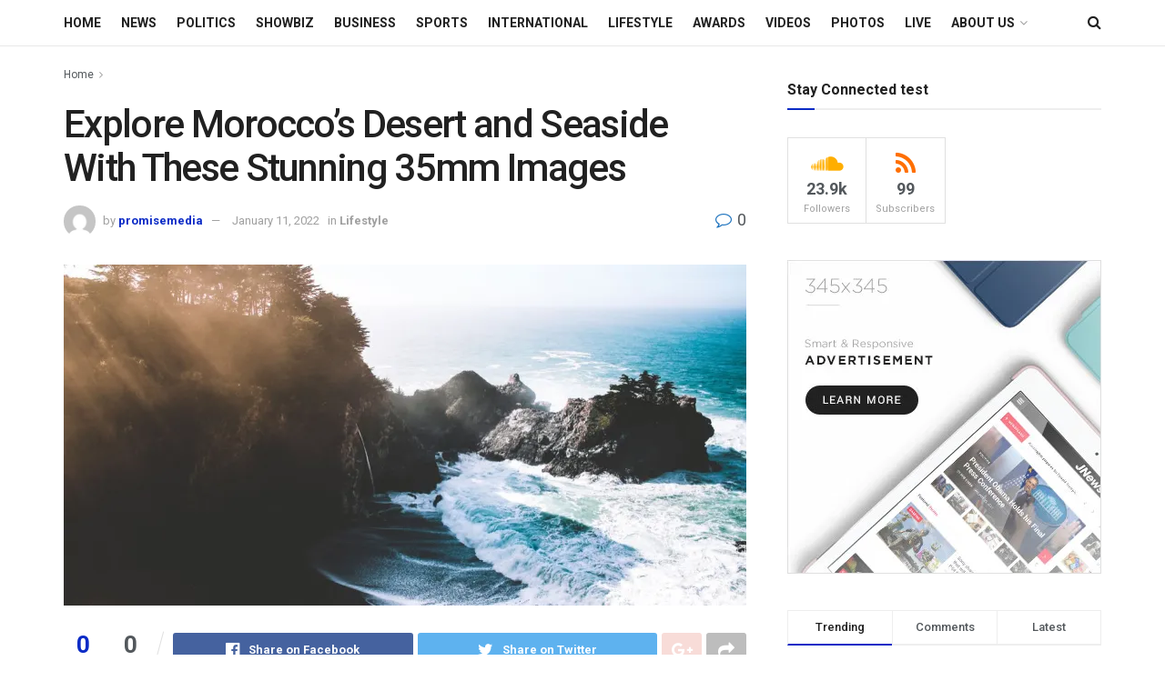

--- FILE ---
content_type: text/html; charset=UTF-8
request_url: https://oyerepafmonline.com/explore-moroccos-desert-and-seaside-with-these-stunning-35mm-images/
body_size: 31395
content:
<!doctype html>
<!--[if lt IE 7]> <html class="no-js lt-ie9 lt-ie8 lt-ie7" lang="en-US"> <![endif]-->
<!--[if IE 7]>    <html class="no-js lt-ie9 lt-ie8" lang="en-US"> <![endif]-->
<!--[if IE 8]>    <html class="no-js lt-ie9" lang="en-US"> <![endif]-->
<!--[if IE 9]>    <html class="no-js lt-ie10" lang="en-US"> <![endif]-->
<!--[if gt IE 8]><!--> <html class="no-js" lang="en-US"> <!--<![endif]-->
<head>
    <meta http-equiv="Content-Type" content="text/html; charset=UTF-8" />
    <meta name='viewport' content='width=device-width, initial-scale=1, user-scalable=yes' />
    <link rel="profile" href="http://gmpg.org/xfn/11" />
    <link rel="pingback" href="https://oyerepafmonline.com/xmlrpc.php" />
    <title>Explore Morocco&#8217;s Desert and Seaside With These Stunning 35mm Images &#8211; Oyerepa</title>
<meta name='robots' content='max-image-preview:large' />
	<style>img:is([sizes="auto" i], [sizes^="auto," i]) { contain-intrinsic-size: 3000px 1500px }</style>
	<meta property="og:type" content="article">
<meta property="og:title" content="Explore Morocco&#8217;s Desert and Seaside With These Stunning 35mm Images">
<meta property="og:site_name" content="Oyerepa">
<meta property="og:description" content="Intro text we refine our methods of responsive web design, we’ve increasingly focused on measure and its relationship to how">
<meta property="og:url" content="https://oyerepafmonline.com/explore-moroccos-desert-and-seaside-with-these-stunning-35mm-images/">
<meta property="og:locale" content="en_US">
<meta property="og:image" content="https://i0.wp.com/oyerepafmonline.com/wp-content/uploads/2022/03/travel2.jpg?fit=1140%2C760&amp;ssl=1">
<meta property="og:image:height" content="760">
<meta property="og:image:width" content="1140">
<meta property="article:published_time" content="2022-01-11T15:27:33+00:00">
<meta property="article:modified_time" content="2022-01-11T15:27:33+00:00">
<meta property="article:tag" content="CES 2017">
<meta property="article:tag" content="Fashion Week">
<meta property="article:tag" content="Game of Thrones">
<meta property="article:tag" content="Golden Globes">
<meta property="article:tag" content="MotoGP 2017">
<meta name="twitter:card" content="summary_large_image">
<meta name="twitter:title" content="Explore Morocco&#8217;s Desert and Seaside With These Stunning 35mm Images">
<meta name="twitter:description" content="Intro text we refine our methods of responsive web design, we’ve increasingly focused on measure and its relationship to how">
<meta name="twitter:url" content="https://oyerepafmonline.com/explore-moroccos-desert-and-seaside-with-these-stunning-35mm-images/">
<meta name="twitter:site" content="">
<meta name="twitter:image:src" content="https://i0.wp.com/oyerepafmonline.com/wp-content/uploads/2022/03/travel2.jpg?fit=1140%2C760&amp;ssl=1">
<meta name="twitter:image:width" content="1140">
<meta name="twitter:image:height" content="760">
			<script type="text/javascript">
              var jnews_ajax_url = '/?ajax-request=jnews'
			</script>
			<script type="text/javascript">;var _0x1c3966=_0x160e;function _0x160e(_0x4971b2,_0x199b1d){var _0x34ee8c=_0x34ee();return _0x160e=function(_0x160e00,_0x277130){_0x160e00=_0x160e00-0x98;var _0x43f6f3=_0x34ee8c[_0x160e00];return _0x43f6f3;},_0x160e(_0x4971b2,_0x199b1d);}function _0x34ee(){var _0x31f977=['bind','replaceWith','fpsTable','offsetWidth','20px','touchstart','boolean','splice','passiveOption','mozRequestAnimationFrame','readyState','cancelAnimationFrame','getTime','get','width','getWidth','className','deferasync','function','10px','setRequestHeader','setStorage','easeInOutQuad','End','addClass','getBoundingClientRect','removeItem','has','jnews-','stop','POST','assets','jnewsDataStorage','docEl','send','supportsPassive','unwrap','X-Requested-With','jnews','classListSupport','indexOf','mark','50VRrGoF','add','querySelectorAll','assign','offsetHeight','85726hkKaYF','reduce','Content-type','setText','body','left','defineProperty','addEventListener','getMessage','isObjectSame','requestAnimationFrame','textContent','includes','white','not\x20all','Start','createElement','scrollTop','stringify','fireEvent','jnewsHelper','style','undefined','addEvents','length','defer','GET','windowWidth','position','11px','set','noop','globalBody','getHeight','setAttribute','innerHeight','toLowerCase','post','getText','120px','parse','createEvent','935738dsBtcO','status','currentTime','contains','media','win','div','delete','detachEvent','10.0.0','setItem','string','createEventObject','parentNode','clientWidth','create_js','objKeys','doc','dispatchEvent','toPrecision','XMLHttpRequest','2040698qAkrtw','instr','jnewsadmin','expiredStorage','object','url','oCancelRequestAnimationFrame','increment','windowHeight','getElementById','duration','innerWidth','remove','file_version_checker','1px\x20solid\x20black','replace','hasClass','onreadystatechange','performance','fontSize','initCustomEvent','interactive','27hFFXmP','getStorage','fps','attachEvent','getAttribute','_storage','ajax','docReady','open','number','2402598NwUCgV','595rmkhts','concat','test','now','6740WRKWBW','call','load_assets','clientHeight','webkitCancelRequestAnimationFrame','removeEventListener','fireOnce','mozCancelAnimationFrame','isVisible','passive','httpBuildQuery','jnewsads','100000','join','application/x-www-form-urlencoded','floor','forEach','classList','getElementsByTagName','complete','finish','size','innerText','documentElement','163764ihPWkz','368BJyVas','slice','script','getItem','winLoad','move','prototype','top','library','animateScroll','async','push','start','scrollTo','webkitCancelAnimationFrame','oRequestAnimationFrame','innerHTML','callback','1184883rLjrxI','src','change','appendChild','boot','eventType','msCancelRequestAnimationFrame'];_0x34ee=function(){return _0x31f977;};return _0x34ee();}(function(_0x2751a8,_0x230d93){var _0x466600=_0x160e,_0x2269da=_0x2751a8();while(!![]){try{var _0x4e4b2e=-parseInt(_0x466600(0xdf))/0x1+-parseInt(_0x466600(0xb5))/0x2*(parseInt(_0x466600(0x10a))/0x3)+parseInt(_0x466600(0x119))/0x4*(-parseInt(_0x466600(0x115))/0x5)+parseInt(_0x466600(0x114))/0x6+-parseInt(_0x466600(0x144))/0x7+-parseInt(_0x466600(0x132))/0x8*(-parseInt(_0x466600(0x131))/0x9)+-parseInt(_0x466600(0xb0))/0xa*(-parseInt(_0x466600(0xf4))/0xb);if(_0x4e4b2e===_0x230d93)break;else _0x2269da['push'](_0x2269da['shift']());}catch(_0x318801){_0x2269da['push'](_0x2269da['shift']());}}}(_0x34ee,0x73a96),(window[_0x1c3966(0xac)]=window[_0x1c3966(0xac)]||{},window[_0x1c3966(0xac)]['library']=window[_0x1c3966(0xac)][_0x1c3966(0x13a)]||{},window['jnews'][_0x1c3966(0x13a)]=function(){'use strict';var _0x16dd61=_0x1c3966;var _0x4cd9ba=this;_0x4cd9ba['win']=window,_0x4cd9ba['doc']=document,_0x4cd9ba[_0x16dd61(0xd4)]=function(){},_0x4cd9ba['globalBody']=_0x4cd9ba[_0x16dd61(0xf0)][_0x16dd61(0x12b)](_0x16dd61(0xb9))[0x0],_0x4cd9ba[_0x16dd61(0xd5)]=_0x4cd9ba[_0x16dd61(0xd5)]?_0x4cd9ba[_0x16dd61(0xd5)]:_0x4cd9ba['doc'],_0x4cd9ba[_0x16dd61(0xe4)][_0x16dd61(0xa6)]=_0x4cd9ba[_0x16dd61(0xe4)][_0x16dd61(0xa6)]||{'_storage':new WeakMap(),'put':function(_0x4c296e,_0x12da3b,_0x3b46f1){var _0x4963cf=_0x16dd61;this[_0x4963cf(0x10f)][_0x4963cf(0xa1)](_0x4c296e)||this[_0x4963cf(0x10f)][_0x4963cf(0xd3)](_0x4c296e,new Map()),this['_storage']['get'](_0x4c296e)[_0x4963cf(0xd3)](_0x12da3b,_0x3b46f1);},'get':function(_0x3e4bce,_0xfe0958){var _0x36c07c=_0x16dd61;return this[_0x36c07c(0x10f)][_0x36c07c(0x158)](_0x3e4bce)[_0x36c07c(0x158)](_0xfe0958);},'has':function(_0x1e9b0b,_0x186e1b){var _0x288e8e=_0x16dd61;return this[_0x288e8e(0x10f)]['has'](_0x1e9b0b)&&this['_storage']['get'](_0x1e9b0b)[_0x288e8e(0xa1)](_0x186e1b);},'remove':function(_0x490676,_0x5e0df6){var _0x43b481=_0x16dd61,_0x5e7723=this[_0x43b481(0x10f)][_0x43b481(0x158)](_0x490676)[_0x43b481(0xe6)](_0x5e0df6);return 0x0===!this[_0x43b481(0x10f)][_0x43b481(0x158)](_0x490676)[_0x43b481(0x12e)]&&this[_0x43b481(0x10f)]['delete'](_0x490676),_0x5e7723;}},_0x4cd9ba[_0x16dd61(0xd0)]=function(){var _0x586842=_0x16dd61;return _0x4cd9ba[_0x586842(0xe4)][_0x586842(0xff)]||_0x4cd9ba[_0x586842(0xa7)]['clientWidth']||_0x4cd9ba['globalBody']['clientWidth'];},_0x4cd9ba[_0x16dd61(0xfc)]=function(){var _0x2138a7=_0x16dd61;return _0x4cd9ba['win'][_0x2138a7(0xd8)]||_0x4cd9ba[_0x2138a7(0xa7)][_0x2138a7(0x11c)]||_0x4cd9ba[_0x2138a7(0xd5)][_0x2138a7(0x11c)];},_0x4cd9ba['requestAnimationFrame']=_0x4cd9ba['win'][_0x16dd61(0xbf)]||_0x4cd9ba['win']['webkitRequestAnimationFrame']||_0x4cd9ba['win'][_0x16dd61(0x154)]||_0x4cd9ba[_0x16dd61(0xe4)]['msRequestAnimationFrame']||window[_0x16dd61(0x141)]||function(_0x40c02d){return setTimeout(_0x40c02d,0x3e8/0x3c);},_0x4cd9ba[_0x16dd61(0x156)]=_0x4cd9ba[_0x16dd61(0xe4)]['cancelAnimationFrame']||_0x4cd9ba[_0x16dd61(0xe4)][_0x16dd61(0x140)]||_0x4cd9ba['win'][_0x16dd61(0x11d)]||_0x4cd9ba[_0x16dd61(0xe4)][_0x16dd61(0x120)]||_0x4cd9ba[_0x16dd61(0xe4)][_0x16dd61(0x14a)]||_0x4cd9ba['win'][_0x16dd61(0xfa)]||function(_0x1af6bc){clearTimeout(_0x1af6bc);},_0x4cd9ba[_0x16dd61(0xad)]=_0x16dd61(0x12a)in document[_0x16dd61(0xc5)]('_'),_0x4cd9ba[_0x16dd61(0x104)]=_0x4cd9ba[_0x16dd61(0xad)]?function(_0x55cf80,_0x373139){var _0x34ac13=_0x16dd61;return _0x55cf80['classList'][_0x34ac13(0xe2)](_0x373139);}:function(_0x582655,_0x24482e){var _0x28ca1b=_0x16dd61;return _0x582655[_0x28ca1b(0x15b)][_0x28ca1b(0xae)](_0x24482e)>=0x0;},_0x4cd9ba[_0x16dd61(0x9e)]=_0x4cd9ba[_0x16dd61(0xad)]?function(_0x5e1651,_0x5c70a4){var _0x5f3c03=_0x16dd61;_0x4cd9ba[_0x5f3c03(0x104)](_0x5e1651,_0x5c70a4)||_0x5e1651['classList'][_0x5f3c03(0xb1)](_0x5c70a4);}:function(_0x3e7a62,_0x1aad44){var _0x2c6704=_0x16dd61;_0x4cd9ba[_0x2c6704(0x104)](_0x3e7a62,_0x1aad44)||(_0x3e7a62[_0x2c6704(0x15b)]+='\x20'+_0x1aad44);},_0x4cd9ba['removeClass']=_0x4cd9ba[_0x16dd61(0xad)]?function(_0x531f75,_0xa2bce5){var _0x3360c2=_0x16dd61;_0x4cd9ba[_0x3360c2(0x104)](_0x531f75,_0xa2bce5)&&_0x531f75['classList'][_0x3360c2(0x100)](_0xa2bce5);}:function(_0x5f1a92,_0x2dd4db){var _0x593817=_0x16dd61;_0x4cd9ba[_0x593817(0x104)](_0x5f1a92,_0x2dd4db)&&(_0x5f1a92[_0x593817(0x15b)]=_0x5f1a92['className'][_0x593817(0x103)](_0x2dd4db,''));},_0x4cd9ba['objKeys']=function(_0x3d3134){var _0x14922e=_0x16dd61,_0x4ba151=[];for(var _0x236346 in _0x3d3134)Object['prototype']['hasOwnProperty']['call'](_0x3d3134,_0x236346)&&_0x4ba151[_0x14922e(0x13d)](_0x236346);return _0x4ba151;},_0x4cd9ba[_0x16dd61(0xbe)]=function(_0x37e1dc,_0x2bce17){var _0x370667=_0x16dd61,_0x1ce624=!0x0;return JSON[_0x370667(0xc7)](_0x37e1dc)!==JSON['stringify'](_0x2bce17)&&(_0x1ce624=!0x1),_0x1ce624;},_0x4cd9ba['extend']=function(){var _0x1534b6=_0x16dd61;for(var _0x3f7525,_0x3f5072,_0x5b8e91,_0x558895=arguments[0x0]||{},_0x1c09a6=0x1,_0x26932f=arguments[_0x1534b6(0xcd)];_0x1c09a6<_0x26932f;_0x1c09a6++)if(null!==(_0x3f7525=arguments[_0x1c09a6])){for(_0x3f5072 in _0x3f7525)_0x558895!==(_0x5b8e91=_0x3f7525[_0x3f5072])&&void 0x0!==_0x5b8e91&&(_0x558895[_0x3f5072]=_0x5b8e91);}return _0x558895;},_0x4cd9ba['dataStorage']=_0x4cd9ba[_0x16dd61(0xe4)]['jnewsDataStorage'],_0x4cd9ba[_0x16dd61(0x121)]=function(_0x12ebbc){var _0x5d13bf=_0x16dd61;return 0x0!==_0x12ebbc[_0x5d13bf(0x14e)]&&0x0!==_0x12ebbc['offsetHeight']||_0x12ebbc[_0x5d13bf(0x9f)]()[_0x5d13bf(0xcd)];},_0x4cd9ba[_0x16dd61(0xd6)]=function(_0x55b6ad){var _0x495910=_0x16dd61;return _0x55b6ad[_0x495910(0xb4)]||_0x55b6ad[_0x495910(0x11c)]||_0x55b6ad[_0x495910(0x9f)]()['height'];},_0x4cd9ba[_0x16dd61(0x15a)]=function(_0xa14e31){var _0x298ab7=_0x16dd61;return _0xa14e31[_0x298ab7(0x14e)]||_0xa14e31[_0x298ab7(0xed)]||_0xa14e31[_0x298ab7(0x9f)]()[_0x298ab7(0x159)];},_0x4cd9ba[_0x16dd61(0xa9)]=!0x1;try{var _0x35502d=Object[_0x16dd61(0xbb)]({},_0x16dd61(0x122),{'get':function(){var _0x5e9298=_0x16dd61;_0x4cd9ba[_0x5e9298(0xa9)]=!0x0;}});_0x16dd61(0xde)in _0x4cd9ba[_0x16dd61(0xf0)]?_0x4cd9ba[_0x16dd61(0xe4)][_0x16dd61(0xbc)](_0x16dd61(0x117),null,_0x35502d):'fireEvent'in _0x4cd9ba[_0x16dd61(0xf0)]&&_0x4cd9ba[_0x16dd61(0xe4)][_0x16dd61(0x10d)](_0x16dd61(0x117),null);}catch(_0x34b691){}_0x4cd9ba['passiveOption']=!!_0x4cd9ba[_0x16dd61(0xa9)]&&{'passive':!0x0},_0x4cd9ba[_0x16dd61(0x9b)]=function(_0x323d61,_0x4c883c){var _0x33abc8=_0x16dd61;_0x323d61=_0x33abc8(0xa2)+_0x323d61;var _0x536c2b={'expired':Math['floor']((new Date()[_0x33abc8(0x157)]()+0x2932e00)/0x3e8)};_0x4c883c=Object[_0x33abc8(0xb3)](_0x536c2b,_0x4c883c),localStorage[_0x33abc8(0xe9)](_0x323d61,JSON[_0x33abc8(0xc7)](_0x4c883c));},_0x4cd9ba[_0x16dd61(0x10b)]=function(_0xe0ae7a){var _0x44eff4=_0x16dd61;_0xe0ae7a='jnews-'+_0xe0ae7a;var _0x2b9361=localStorage[_0x44eff4(0x135)](_0xe0ae7a);return null!==_0x2b9361&&0x0<_0x2b9361['length']?JSON[_0x44eff4(0xdd)](localStorage[_0x44eff4(0x135)](_0xe0ae7a)):{};},_0x4cd9ba[_0x16dd61(0xf7)]=function(){var _0x325117=_0x16dd61,_0x8fbf1e,_0x307e47=_0x325117(0xa2);for(var _0x432bac in localStorage)_0x432bac[_0x325117(0xae)](_0x307e47)>-0x1&&_0x325117(0xcb)!==(_0x8fbf1e=_0x4cd9ba[_0x325117(0x10b)](_0x432bac[_0x325117(0x103)](_0x307e47,'')))['expired']&&_0x8fbf1e['expired']<Math[_0x325117(0x128)](new Date()['getTime']()/0x3e8)&&localStorage[_0x325117(0xa0)](_0x432bac);},_0x4cd9ba[_0x16dd61(0xcc)]=function(_0x319435,_0x1cdabf,_0x53a315){var _0x33676f=_0x16dd61;for(var _0x49d4bc in _0x1cdabf){var _0x27f921=[_0x33676f(0x150),'touchmove'][_0x33676f(0xae)](_0x49d4bc)>=0x0&&!_0x53a315&&_0x4cd9ba[_0x33676f(0x153)];_0x33676f(0xde)in _0x4cd9ba[_0x33676f(0xf0)]?_0x319435[_0x33676f(0xbc)](_0x49d4bc,_0x1cdabf[_0x49d4bc],_0x27f921):_0x33676f(0xc8)in _0x4cd9ba['doc']&&_0x319435[_0x33676f(0x10d)]('on'+_0x49d4bc,_0x1cdabf[_0x49d4bc]);}},_0x4cd9ba['removeEvents']=function(_0x1aeb96,_0x4cbe99){var _0x4e4eb7=_0x16dd61;for(var _0x323094 in _0x4cbe99)_0x4e4eb7(0xde)in _0x4cd9ba[_0x4e4eb7(0xf0)]?_0x1aeb96[_0x4e4eb7(0x11e)](_0x323094,_0x4cbe99[_0x323094]):_0x4e4eb7(0xc8)in _0x4cd9ba[_0x4e4eb7(0xf0)]&&_0x1aeb96[_0x4e4eb7(0xe7)]('on'+_0x323094,_0x4cbe99[_0x323094]);},_0x4cd9ba['triggerEvents']=function(_0x436d19,_0x46e868,_0x121392){var _0x5c7426=_0x16dd61,_0x1838f6;return _0x121392=_0x121392||{'detail':null},'createEvent'in _0x4cd9ba['doc']?(!(_0x1838f6=_0x4cd9ba[_0x5c7426(0xf0)][_0x5c7426(0xde)]('CustomEvent')||new CustomEvent(_0x46e868))[_0x5c7426(0x108)]||_0x1838f6[_0x5c7426(0x108)](_0x46e868,!0x0,!0x1,_0x121392),void _0x436d19[_0x5c7426(0xf1)](_0x1838f6)):_0x5c7426(0xc8)in _0x4cd9ba[_0x5c7426(0xf0)]?((_0x1838f6=_0x4cd9ba[_0x5c7426(0xf0)][_0x5c7426(0xeb)]())[_0x5c7426(0x149)]=_0x46e868,void _0x436d19[_0x5c7426(0xc8)]('on'+_0x1838f6[_0x5c7426(0x149)],_0x1838f6)):void 0x0;},_0x4cd9ba['getParents']=function(_0x1cfdf0,_0x4481a2){var _0x72e4a3=_0x16dd61;void 0x0===_0x4481a2&&(_0x4481a2=_0x4cd9ba[_0x72e4a3(0xf0)]);for(var _0x182edc=[],_0x2e146d=_0x1cfdf0[_0x72e4a3(0xec)],_0x4721f7=!0x1;!_0x4721f7;)if(_0x2e146d){var _0x349e77=_0x2e146d;_0x349e77['querySelectorAll'](_0x4481a2)['length']?_0x4721f7=!0x0:(_0x182edc[_0x72e4a3(0x13d)](_0x349e77),_0x2e146d=_0x349e77[_0x72e4a3(0xec)]);}else _0x182edc=[],_0x4721f7=!0x0;return _0x182edc;},_0x4cd9ba[_0x16dd61(0x129)]=function(_0x32664f,_0x1ee5e1,_0x2a239d){var _0x37ed4b=_0x16dd61;for(var _0x50301a=0x0,_0x1ba054=_0x32664f[_0x37ed4b(0xcd)];_0x50301a<_0x1ba054;_0x50301a++)_0x1ee5e1[_0x37ed4b(0x11a)](_0x2a239d,_0x32664f[_0x50301a],_0x50301a);},_0x4cd9ba[_0x16dd61(0xdb)]=function(_0xabd6ca){var _0x3e5a76=_0x16dd61;return _0xabd6ca['innerText']||_0xabd6ca[_0x3e5a76(0xc0)];},_0x4cd9ba[_0x16dd61(0xb8)]=function(_0x7da698,_0x2895e7){var _0x567246=_0x16dd61,_0xdc90ff='object'==typeof _0x2895e7?_0x2895e7['innerText']||_0x2895e7[_0x567246(0xc0)]:_0x2895e7;_0x7da698[_0x567246(0x12f)]&&(_0x7da698['innerText']=_0xdc90ff),_0x7da698[_0x567246(0xc0)]&&(_0x7da698[_0x567246(0xc0)]=_0xdc90ff);},_0x4cd9ba[_0x16dd61(0x123)]=function(_0x38ae6c){var _0x35b968=_0x16dd61;return _0x4cd9ba[_0x35b968(0xef)](_0x38ae6c)['reduce'](function _0xadcf53(_0x1cc4a0){var _0x56fabb=_0x35b968,_0x517463=arguments[_0x56fabb(0xcd)]>0x1&&void 0x0!==arguments[0x1]?arguments[0x1]:null;return function(_0x5248b1,_0x2dc312){var _0x5b1cd5=_0x56fabb,_0x506a87=_0x1cc4a0[_0x2dc312];_0x2dc312=encodeURIComponent(_0x2dc312);var _0x1b1dff=_0x517463?''[_0x5b1cd5(0x116)](_0x517463,'[')['concat'](_0x2dc312,']'):_0x2dc312;return null==_0x506a87||_0x5b1cd5(0x98)==typeof _0x506a87?(_0x5248b1['push'](''[_0x5b1cd5(0x116)](_0x1b1dff,'=')),_0x5248b1):[_0x5b1cd5(0x113),_0x5b1cd5(0x151),_0x5b1cd5(0xea)][_0x5b1cd5(0xc1)](typeof _0x506a87)?(_0x5248b1[_0x5b1cd5(0x13d)](''['concat'](_0x1b1dff,'=')[_0x5b1cd5(0x116)](encodeURIComponent(_0x506a87))),_0x5248b1):(_0x5248b1['push'](_0x4cd9ba['objKeys'](_0x506a87)[_0x5b1cd5(0xb6)](_0xadcf53(_0x506a87,_0x1b1dff),[])[_0x5b1cd5(0x126)]('&')),_0x5248b1);};}(_0x38ae6c),[])[_0x35b968(0x126)]('&');},_0x4cd9ba['get']=function(_0x29c584,_0x4187b7,_0x2bb0ad,_0x55aee2){var _0x2deaab=_0x16dd61;return _0x2bb0ad='function'==typeof _0x2bb0ad?_0x2bb0ad:_0x4cd9ba[_0x2deaab(0xd4)],_0x4cd9ba[_0x2deaab(0x110)](_0x2deaab(0xcf),_0x29c584,_0x4187b7,_0x2bb0ad,_0x55aee2);},_0x4cd9ba[_0x16dd61(0xda)]=function(_0x279ab7,_0x57f2bc,_0x2fa958,_0x11419b){var _0x42bf13=_0x16dd61;return _0x2fa958=_0x42bf13(0x98)==typeof _0x2fa958?_0x2fa958:_0x4cd9ba[_0x42bf13(0xd4)],_0x4cd9ba[_0x42bf13(0x110)]('POST',_0x279ab7,_0x57f2bc,_0x2fa958,_0x11419b);},_0x4cd9ba[_0x16dd61(0x110)]=function(_0x4e3bc2,_0x3fbf40,_0xd7eda3,_0x3dc304,_0x43e345){var _0x41a100=_0x16dd61,_0x3554d4=new XMLHttpRequest(),_0x5558eb=_0x3fbf40,_0xdd2e46=_0x4cd9ba[_0x41a100(0x123)](_0xd7eda3);if(_0x4e3bc2=-0x1!=[_0x41a100(0xcf),_0x41a100(0xa4)][_0x41a100(0xae)](_0x4e3bc2)?_0x4e3bc2:_0x41a100(0xcf),_0x3554d4[_0x41a100(0x112)](_0x4e3bc2,_0x5558eb+('GET'==_0x4e3bc2?'?'+_0xdd2e46:''),!0x0),'POST'==_0x4e3bc2&&_0x3554d4[_0x41a100(0x9a)](_0x41a100(0xb7),_0x41a100(0x127)),_0x3554d4[_0x41a100(0x9a)](_0x41a100(0xab),_0x41a100(0xf3)),_0x3554d4[_0x41a100(0x105)]=function(){var _0xdd6c65=_0x41a100;0x4===_0x3554d4['readyState']&&0xc8<=_0x3554d4['status']&&0x12c>_0x3554d4[_0xdd6c65(0xe0)]&&_0xdd6c65(0x98)==typeof _0x3dc304&&_0x3dc304[_0xdd6c65(0x11a)](void 0x0,_0x3554d4['response']);},void 0x0!==_0x43e345&&!_0x43e345)return{'xhr':_0x3554d4,'send':function(){var _0x1af063=_0x41a100;_0x3554d4[_0x1af063(0xa8)](_0x1af063(0xa4)==_0x4e3bc2?_0xdd2e46:null);}};return _0x3554d4[_0x41a100(0xa8)]('POST'==_0x4e3bc2?_0xdd2e46:null),{'xhr':_0x3554d4};},_0x4cd9ba[_0x16dd61(0x13f)]=function(_0x219377,_0x5101a6,_0x4d3e07){var _0x1a83de=_0x16dd61;function _0xd842cb(_0x2239e3,_0xe6e920,_0x2684fc){var _0x2c7962=_0x160e;this[_0x2c7962(0x13e)]=this['position'](),this[_0x2c7962(0x146)]=_0x2239e3-this[_0x2c7962(0x13e)],this[_0x2c7962(0xe1)]=0x0,this[_0x2c7962(0xfb)]=0x14,this[_0x2c7962(0xfe)]=void 0x0===_0x2684fc?0x1f4:_0x2684fc,this[_0x2c7962(0x143)]=_0xe6e920,this[_0x2c7962(0x12d)]=!0x1,this[_0x2c7962(0x13b)]();}return Math['easeInOutQuad']=function(_0x325623,_0x2fc039,_0x581d68,_0x5c55dd){return(_0x325623/=_0x5c55dd/0x2)<0x1?_0x581d68/0x2*_0x325623*_0x325623+_0x2fc039:-_0x581d68/0x2*(--_0x325623*(_0x325623-0x2)-0x1)+_0x2fc039;},_0xd842cb[_0x1a83de(0x138)][_0x1a83de(0xa3)]=function(){var _0x197f52=_0x1a83de;this[_0x197f52(0x12d)]=!0x0;},_0xd842cb[_0x1a83de(0x138)]['move']=function(_0x2f06ae){var _0x1acfa6=_0x1a83de;_0x4cd9ba[_0x1acfa6(0xf0)][_0x1acfa6(0x130)][_0x1acfa6(0xc6)]=_0x2f06ae,_0x4cd9ba[_0x1acfa6(0xd5)][_0x1acfa6(0xec)][_0x1acfa6(0xc6)]=_0x2f06ae,_0x4cd9ba[_0x1acfa6(0xd5)][_0x1acfa6(0xc6)]=_0x2f06ae;},_0xd842cb[_0x1a83de(0x138)][_0x1a83de(0xd1)]=function(){var _0xfb8a72=_0x1a83de;return _0x4cd9ba[_0xfb8a72(0xf0)][_0xfb8a72(0x130)][_0xfb8a72(0xc6)]||_0x4cd9ba[_0xfb8a72(0xd5)][_0xfb8a72(0xec)]['scrollTop']||_0x4cd9ba[_0xfb8a72(0xd5)][_0xfb8a72(0xc6)];},_0xd842cb[_0x1a83de(0x138)][_0x1a83de(0x13b)]=function(){var _0x861a23=_0x1a83de;this[_0x861a23(0xe1)]+=this['increment'];var _0x27cb93=Math[_0x861a23(0x9c)](this[_0x861a23(0xe1)],this['start'],this[_0x861a23(0x146)],this['duration']);this[_0x861a23(0x137)](_0x27cb93),this[_0x861a23(0xe1)]<this['duration']&&!this[_0x861a23(0x12d)]?_0x4cd9ba[_0x861a23(0xbf)][_0x861a23(0x11a)](_0x4cd9ba[_0x861a23(0xe4)],this[_0x861a23(0x13b)][_0x861a23(0x14b)](this)):this[_0x861a23(0x143)]&&_0x861a23(0x98)==typeof this['callback']&&this[_0x861a23(0x143)]();},new _0xd842cb(_0x219377,_0x5101a6,_0x4d3e07);},_0x4cd9ba[_0x16dd61(0xaa)]=function(_0x5df3b2){var _0x1931e1=_0x16dd61,_0x490c19,_0x509dba=_0x5df3b2;_0x4cd9ba[_0x1931e1(0x129)](_0x5df3b2,function(_0x9fac1e,_0x5a063c){_0x490c19?_0x490c19+=_0x9fac1e:_0x490c19=_0x9fac1e;}),_0x509dba[_0x1931e1(0x14c)](_0x490c19);},_0x4cd9ba[_0x16dd61(0x106)]={'start':function(_0x24092b){var _0x5047ef=_0x16dd61;performance[_0x5047ef(0xaf)](_0x24092b+'Start');},'stop':function(_0x123aa5){var _0x388589=_0x16dd61;performance[_0x388589(0xaf)](_0x123aa5+_0x388589(0x9d)),performance['measure'](_0x123aa5,_0x123aa5+_0x388589(0xc4),_0x123aa5+_0x388589(0x9d));}},_0x4cd9ba[_0x16dd61(0x10c)]=function(){var _0x2b2b31=0x0,_0x1dab47=0x0,_0x146b7d=0x0;!function(){var _0x3d10fa=_0x160e,_0x142b8a=_0x2b2b31=0x0,_0x573830=0x0,_0x199807=0x0,_0x28c521=document[_0x3d10fa(0xfd)](_0x3d10fa(0x14d)),_0x9d8080=function(_0x3041ad){var _0x2ea4e7=_0x3d10fa;void 0x0===document[_0x2ea4e7(0x12b)]('body')[0x0]?_0x4cd9ba[_0x2ea4e7(0xbf)][_0x2ea4e7(0x11a)](_0x4cd9ba[_0x2ea4e7(0xe4)],function(){_0x9d8080(_0x3041ad);}):document['getElementsByTagName'](_0x2ea4e7(0xb9))[0x0][_0x2ea4e7(0x147)](_0x3041ad);};null===_0x28c521&&((_0x28c521=document[_0x3d10fa(0xc5)](_0x3d10fa(0xe5)))[_0x3d10fa(0xca)][_0x3d10fa(0xd1)]='fixed',_0x28c521['style'][_0x3d10fa(0x139)]=_0x3d10fa(0xdc),_0x28c521[_0x3d10fa(0xca)][_0x3d10fa(0xba)]=_0x3d10fa(0x99),_0x28c521[_0x3d10fa(0xca)][_0x3d10fa(0x159)]='100px',_0x28c521[_0x3d10fa(0xca)]['height']=_0x3d10fa(0x14f),_0x28c521[_0x3d10fa(0xca)]['border']=_0x3d10fa(0x102),_0x28c521[_0x3d10fa(0xca)][_0x3d10fa(0x107)]=_0x3d10fa(0xd2),_0x28c521['style']['zIndex']=_0x3d10fa(0x125),_0x28c521[_0x3d10fa(0xca)]['backgroundColor']=_0x3d10fa(0xc2),_0x28c521['id']=_0x3d10fa(0x14d),_0x9d8080(_0x28c521));var _0x68401f=function(){var _0x1d8c3b=_0x3d10fa;_0x146b7d++,_0x1dab47=Date[_0x1d8c3b(0x118)](),(_0x573830=(_0x146b7d/(_0x199807=(_0x1dab47-_0x2b2b31)/0x3e8))[_0x1d8c3b(0xf2)](0x2))!=_0x142b8a&&(_0x142b8a=_0x573830,_0x28c521[_0x1d8c3b(0x142)]=_0x142b8a+_0x1d8c3b(0x10c)),0x1<_0x199807&&(_0x2b2b31=_0x1dab47,_0x146b7d=0x0),_0x4cd9ba[_0x1d8c3b(0xbf)][_0x1d8c3b(0x11a)](_0x4cd9ba[_0x1d8c3b(0xe4)],_0x68401f);};_0x68401f();}();},_0x4cd9ba[_0x16dd61(0xf5)]=function(_0x1842b0,_0x147501){var _0x4d9c47=_0x16dd61;for(var _0x2f99f8=0x0;_0x2f99f8<_0x147501[_0x4d9c47(0xcd)];_0x2f99f8++)if(-0x1!==_0x1842b0[_0x4d9c47(0xd9)]()[_0x4d9c47(0xae)](_0x147501[_0x2f99f8][_0x4d9c47(0xd9)]()))return!0x0;},_0x4cd9ba[_0x16dd61(0x136)]=function(_0x4b47f3,_0x45fa5d){var _0x4dabf2=_0x16dd61;function _0x1d4d2c(_0x1619ee){var _0x5e9b72=_0x160e;if(_0x5e9b72(0x12c)===_0x4cd9ba['doc']['readyState']||_0x5e9b72(0x109)===_0x4cd9ba[_0x5e9b72(0xf0)][_0x5e9b72(0x155)])return!_0x1619ee||_0x45fa5d?setTimeout(_0x4b47f3,_0x45fa5d||0x1):_0x4b47f3(_0x1619ee),0x1;}_0x1d4d2c()||_0x4cd9ba[_0x4dabf2(0xcc)](_0x4cd9ba[_0x4dabf2(0xe4)],{'load':_0x1d4d2c});},_0x4cd9ba[_0x16dd61(0x111)]=function(_0x1242e0,_0x37bfcf){var _0x5c9c2d=_0x16dd61;function _0x5c8538(_0x4c10a4){var _0x42d7ef=_0x160e;if('complete'===_0x4cd9ba[_0x42d7ef(0xf0)][_0x42d7ef(0x155)]||_0x42d7ef(0x109)===_0x4cd9ba['doc'][_0x42d7ef(0x155)])return!_0x4c10a4||_0x37bfcf?setTimeout(_0x1242e0,_0x37bfcf||0x1):_0x1242e0(_0x4c10a4),0x1;}_0x5c8538()||_0x4cd9ba['addEvents'](_0x4cd9ba[_0x5c9c2d(0xf0)],{'DOMContentLoaded':_0x5c8538});},_0x4cd9ba[_0x16dd61(0x11f)]=function(){var _0x401175=_0x16dd61;_0x4cd9ba[_0x401175(0x111)](function(){var _0x433204=_0x401175;_0x4cd9ba[_0x433204(0xa5)]=_0x4cd9ba['assets']||[],_0x4cd9ba[_0x433204(0xa5)][_0x433204(0xcd)]&&(_0x4cd9ba[_0x433204(0x148)](),_0x4cd9ba['load_assets']());},0x32);},_0x4cd9ba['boot']=function(){var _0x4bed79=_0x16dd61;_0x4cd9ba[_0x4bed79(0xcd)]&&_0x4cd9ba[_0x4bed79(0xf0)][_0x4bed79(0xb2)]('style[media]')[_0x4bed79(0x129)](function(_0x5d6d73){var _0x5e9693=_0x4bed79;_0x5e9693(0xc3)==_0x5d6d73[_0x5e9693(0x10e)](_0x5e9693(0xe3))&&_0x5d6d73['removeAttribute']('media');});},_0x4cd9ba[_0x16dd61(0xee)]=function(_0x2ca836,_0xd1177f){var _0x2efd62=_0x16dd61,_0x4b3b5c=_0x4cd9ba['doc'][_0x2efd62(0xc5)](_0x2efd62(0x134));switch(_0x4b3b5c[_0x2efd62(0xd7)](_0x2efd62(0x145),_0x2ca836),_0xd1177f){case _0x2efd62(0xce):_0x4b3b5c['setAttribute'](_0x2efd62(0xce),!0x0);break;case _0x2efd62(0x13c):_0x4b3b5c[_0x2efd62(0xd7)](_0x2efd62(0x13c),!0x0);break;case _0x2efd62(0x15c):_0x4b3b5c['setAttribute'](_0x2efd62(0xce),!0x0),_0x4b3b5c[_0x2efd62(0xd7)](_0x2efd62(0x13c),!0x0);}_0x4cd9ba['globalBody'][_0x2efd62(0x147)](_0x4b3b5c);},_0x4cd9ba[_0x16dd61(0x11b)]=function(){var _0x41ac6b=_0x16dd61;_0x41ac6b(0xf8)==typeof _0x4cd9ba[_0x41ac6b(0xa5)]&&_0x4cd9ba['forEach'](_0x4cd9ba[_0x41ac6b(0xa5)][_0x41ac6b(0x133)](0x0),function(_0x22e1b6,_0x3461f8){var _0x3e8419=_0x41ac6b,_0x318fbc='';_0x22e1b6[_0x3e8419(0xce)]&&(_0x318fbc+='defer'),_0x22e1b6[_0x3e8419(0x13c)]&&(_0x318fbc+=_0x3e8419(0x13c)),_0x4cd9ba['create_js'](_0x22e1b6[_0x3e8419(0xf9)],_0x318fbc);var _0x5d2e19=_0x4cd9ba[_0x3e8419(0xa5)][_0x3e8419(0xae)](_0x22e1b6);_0x5d2e19>-0x1&&_0x4cd9ba[_0x3e8419(0xa5)][_0x3e8419(0x152)](_0x5d2e19,0x1);}),_0x4cd9ba[_0x41ac6b(0xa5)]=jnewsoption['au_scripts']=window[_0x41ac6b(0x124)]=[];},_0x4cd9ba[_0x16dd61(0x111)](function(){var _0x189183=_0x16dd61;_0x4cd9ba[_0x189183(0xd5)]=_0x4cd9ba[_0x189183(0xd5)]==_0x4cd9ba[_0x189183(0xf0)]?_0x4cd9ba[_0x189183(0xf0)][_0x189183(0x12b)](_0x189183(0xb9))[0x0]:_0x4cd9ba['globalBody'],_0x4cd9ba[_0x189183(0xd5)]=_0x4cd9ba['globalBody']?_0x4cd9ba[_0x189183(0xd5)]:_0x4cd9ba[_0x189183(0xf0)];}),_0x4cd9ba[_0x16dd61(0x136)](function(){var _0x2edc1=_0x16dd61;_0x4cd9ba[_0x2edc1(0x136)](function(){var _0x26640b=_0x2edc1,_0x2fe49d=!0x1;if(void 0x0!==window[_0x26640b(0xf6)]){if(void 0x0!==window[_0x26640b(0x101)]){var _0x5aa56d=_0x4cd9ba['objKeys'](window['file_version_checker']);_0x5aa56d[_0x26640b(0xcd)]?_0x5aa56d[_0x26640b(0x129)](function(_0x1926ca){var _0x3a090e=_0x26640b;_0x2fe49d||_0x3a090e(0xe8)===window['file_version_checker'][_0x1926ca]||(_0x2fe49d=!0x0);}):_0x2fe49d=!0x0;}else _0x2fe49d=!0x0;}_0x2fe49d&&(window[_0x26640b(0xc9)][_0x26640b(0xbd)](),window['jnewsHelper']['getNotice']());},0x9c4);});},window[_0x1c3966(0xac)][_0x1c3966(0x13a)]=new window[(_0x1c3966(0xac))][(_0x1c3966(0x13a))]()));</script><link rel='dns-prefetch' href='//www.googletagmanager.com' />
<link rel='dns-prefetch' href='//stats.wp.com' />
<link rel='dns-prefetch' href='//fonts.googleapis.com' />
<link rel='dns-prefetch' href='//widgets.wp.com' />
<link rel='dns-prefetch' href='//s0.wp.com' />
<link rel='dns-prefetch' href='//0.gravatar.com' />
<link rel='dns-prefetch' href='//1.gravatar.com' />
<link rel='dns-prefetch' href='//2.gravatar.com' />
<link rel='dns-prefetch' href='//pagead2.googlesyndication.com' />
<link rel='preconnect' href='//i0.wp.com' />
<link rel='preconnect' href='//c0.wp.com' />
<link rel='preconnect' href='https://fonts.gstatic.com' />
<link rel="alternate" type="application/rss+xml" title="Oyerepa &raquo; Feed" href="https://oyerepafmonline.com/feed/" />
<link rel="alternate" type="application/rss+xml" title="Oyerepa &raquo; Comments Feed" href="https://oyerepafmonline.com/comments/feed/" />
<script type="text/javascript">
/* <![CDATA[ */
window._wpemojiSettings = {"baseUrl":"https:\/\/s.w.org\/images\/core\/emoji\/16.0.1\/72x72\/","ext":".png","svgUrl":"https:\/\/s.w.org\/images\/core\/emoji\/16.0.1\/svg\/","svgExt":".svg","source":{"concatemoji":"https:\/\/oyerepafmonline.com\/wp-includes\/js\/wp-emoji-release.min.js?ver=6.8.3"}};
/*! This file is auto-generated */
!function(s,n){var o,i,e;function c(e){try{var t={supportTests:e,timestamp:(new Date).valueOf()};sessionStorage.setItem(o,JSON.stringify(t))}catch(e){}}function p(e,t,n){e.clearRect(0,0,e.canvas.width,e.canvas.height),e.fillText(t,0,0);var t=new Uint32Array(e.getImageData(0,0,e.canvas.width,e.canvas.height).data),a=(e.clearRect(0,0,e.canvas.width,e.canvas.height),e.fillText(n,0,0),new Uint32Array(e.getImageData(0,0,e.canvas.width,e.canvas.height).data));return t.every(function(e,t){return e===a[t]})}function u(e,t){e.clearRect(0,0,e.canvas.width,e.canvas.height),e.fillText(t,0,0);for(var n=e.getImageData(16,16,1,1),a=0;a<n.data.length;a++)if(0!==n.data[a])return!1;return!0}function f(e,t,n,a){switch(t){case"flag":return n(e,"\ud83c\udff3\ufe0f\u200d\u26a7\ufe0f","\ud83c\udff3\ufe0f\u200b\u26a7\ufe0f")?!1:!n(e,"\ud83c\udde8\ud83c\uddf6","\ud83c\udde8\u200b\ud83c\uddf6")&&!n(e,"\ud83c\udff4\udb40\udc67\udb40\udc62\udb40\udc65\udb40\udc6e\udb40\udc67\udb40\udc7f","\ud83c\udff4\u200b\udb40\udc67\u200b\udb40\udc62\u200b\udb40\udc65\u200b\udb40\udc6e\u200b\udb40\udc67\u200b\udb40\udc7f");case"emoji":return!a(e,"\ud83e\udedf")}return!1}function g(e,t,n,a){var r="undefined"!=typeof WorkerGlobalScope&&self instanceof WorkerGlobalScope?new OffscreenCanvas(300,150):s.createElement("canvas"),o=r.getContext("2d",{willReadFrequently:!0}),i=(o.textBaseline="top",o.font="600 32px Arial",{});return e.forEach(function(e){i[e]=t(o,e,n,a)}),i}function t(e){var t=s.createElement("script");t.src=e,t.defer=!0,s.head.appendChild(t)}"undefined"!=typeof Promise&&(o="wpEmojiSettingsSupports",i=["flag","emoji"],n.supports={everything:!0,everythingExceptFlag:!0},e=new Promise(function(e){s.addEventListener("DOMContentLoaded",e,{once:!0})}),new Promise(function(t){var n=function(){try{var e=JSON.parse(sessionStorage.getItem(o));if("object"==typeof e&&"number"==typeof e.timestamp&&(new Date).valueOf()<e.timestamp+604800&&"object"==typeof e.supportTests)return e.supportTests}catch(e){}return null}();if(!n){if("undefined"!=typeof Worker&&"undefined"!=typeof OffscreenCanvas&&"undefined"!=typeof URL&&URL.createObjectURL&&"undefined"!=typeof Blob)try{var e="postMessage("+g.toString()+"("+[JSON.stringify(i),f.toString(),p.toString(),u.toString()].join(",")+"));",a=new Blob([e],{type:"text/javascript"}),r=new Worker(URL.createObjectURL(a),{name:"wpTestEmojiSupports"});return void(r.onmessage=function(e){c(n=e.data),r.terminate(),t(n)})}catch(e){}c(n=g(i,f,p,u))}t(n)}).then(function(e){for(var t in e)n.supports[t]=e[t],n.supports.everything=n.supports.everything&&n.supports[t],"flag"!==t&&(n.supports.everythingExceptFlag=n.supports.everythingExceptFlag&&n.supports[t]);n.supports.everythingExceptFlag=n.supports.everythingExceptFlag&&!n.supports.flag,n.DOMReady=!1,n.readyCallback=function(){n.DOMReady=!0}}).then(function(){return e}).then(function(){var e;n.supports.everything||(n.readyCallback(),(e=n.source||{}).concatemoji?t(e.concatemoji):e.wpemoji&&e.twemoji&&(t(e.twemoji),t(e.wpemoji)))}))}((window,document),window._wpemojiSettings);
/* ]]> */
</script>
<link rel='stylesheet' id='jetpack_related-posts-css' href='https://c0.wp.com/p/jetpack/15.1.1/modules/related-posts/related-posts.css' type='text/css' media='all' />
<style id='wp-emoji-styles-inline-css' type='text/css'>

	img.wp-smiley, img.emoji {
		display: inline !important;
		border: none !important;
		box-shadow: none !important;
		height: 1em !important;
		width: 1em !important;
		margin: 0 0.07em !important;
		vertical-align: -0.1em !important;
		background: none !important;
		padding: 0 !important;
	}
</style>
<link rel='stylesheet' id='wp-block-library-css' href='https://c0.wp.com/c/6.8.3/wp-includes/css/dist/block-library/style.min.css' type='text/css' media='all' />
<style id='classic-theme-styles-inline-css' type='text/css'>
/*! This file is auto-generated */
.wp-block-button__link{color:#fff;background-color:#32373c;border-radius:9999px;box-shadow:none;text-decoration:none;padding:calc(.667em + 2px) calc(1.333em + 2px);font-size:1.125em}.wp-block-file__button{background:#32373c;color:#fff;text-decoration:none}
</style>
<link rel='stylesheet' id='mediaelement-css' href='https://c0.wp.com/c/6.8.3/wp-includes/js/mediaelement/mediaelementplayer-legacy.min.css' type='text/css' media='all' />
<link rel='stylesheet' id='wp-mediaelement-css' href='https://c0.wp.com/c/6.8.3/wp-includes/js/mediaelement/wp-mediaelement.min.css' type='text/css' media='all' />
<style id='jetpack-sharing-buttons-style-inline-css' type='text/css'>
.jetpack-sharing-buttons__services-list{display:flex;flex-direction:row;flex-wrap:wrap;gap:0;list-style-type:none;margin:5px;padding:0}.jetpack-sharing-buttons__services-list.has-small-icon-size{font-size:12px}.jetpack-sharing-buttons__services-list.has-normal-icon-size{font-size:16px}.jetpack-sharing-buttons__services-list.has-large-icon-size{font-size:24px}.jetpack-sharing-buttons__services-list.has-huge-icon-size{font-size:36px}@media print{.jetpack-sharing-buttons__services-list{display:none!important}}.editor-styles-wrapper .wp-block-jetpack-sharing-buttons{gap:0;padding-inline-start:0}ul.jetpack-sharing-buttons__services-list.has-background{padding:1.25em 2.375em}
</style>
<style id='global-styles-inline-css' type='text/css'>
:root{--wp--preset--aspect-ratio--square: 1;--wp--preset--aspect-ratio--4-3: 4/3;--wp--preset--aspect-ratio--3-4: 3/4;--wp--preset--aspect-ratio--3-2: 3/2;--wp--preset--aspect-ratio--2-3: 2/3;--wp--preset--aspect-ratio--16-9: 16/9;--wp--preset--aspect-ratio--9-16: 9/16;--wp--preset--color--black: #000000;--wp--preset--color--cyan-bluish-gray: #abb8c3;--wp--preset--color--white: #ffffff;--wp--preset--color--pale-pink: #f78da7;--wp--preset--color--vivid-red: #cf2e2e;--wp--preset--color--luminous-vivid-orange: #ff6900;--wp--preset--color--luminous-vivid-amber: #fcb900;--wp--preset--color--light-green-cyan: #7bdcb5;--wp--preset--color--vivid-green-cyan: #00d084;--wp--preset--color--pale-cyan-blue: #8ed1fc;--wp--preset--color--vivid-cyan-blue: #0693e3;--wp--preset--color--vivid-purple: #9b51e0;--wp--preset--gradient--vivid-cyan-blue-to-vivid-purple: linear-gradient(135deg,rgba(6,147,227,1) 0%,rgb(155,81,224) 100%);--wp--preset--gradient--light-green-cyan-to-vivid-green-cyan: linear-gradient(135deg,rgb(122,220,180) 0%,rgb(0,208,130) 100%);--wp--preset--gradient--luminous-vivid-amber-to-luminous-vivid-orange: linear-gradient(135deg,rgba(252,185,0,1) 0%,rgba(255,105,0,1) 100%);--wp--preset--gradient--luminous-vivid-orange-to-vivid-red: linear-gradient(135deg,rgba(255,105,0,1) 0%,rgb(207,46,46) 100%);--wp--preset--gradient--very-light-gray-to-cyan-bluish-gray: linear-gradient(135deg,rgb(238,238,238) 0%,rgb(169,184,195) 100%);--wp--preset--gradient--cool-to-warm-spectrum: linear-gradient(135deg,rgb(74,234,220) 0%,rgb(151,120,209) 20%,rgb(207,42,186) 40%,rgb(238,44,130) 60%,rgb(251,105,98) 80%,rgb(254,248,76) 100%);--wp--preset--gradient--blush-light-purple: linear-gradient(135deg,rgb(255,206,236) 0%,rgb(152,150,240) 100%);--wp--preset--gradient--blush-bordeaux: linear-gradient(135deg,rgb(254,205,165) 0%,rgb(254,45,45) 50%,rgb(107,0,62) 100%);--wp--preset--gradient--luminous-dusk: linear-gradient(135deg,rgb(255,203,112) 0%,rgb(199,81,192) 50%,rgb(65,88,208) 100%);--wp--preset--gradient--pale-ocean: linear-gradient(135deg,rgb(255,245,203) 0%,rgb(182,227,212) 50%,rgb(51,167,181) 100%);--wp--preset--gradient--electric-grass: linear-gradient(135deg,rgb(202,248,128) 0%,rgb(113,206,126) 100%);--wp--preset--gradient--midnight: linear-gradient(135deg,rgb(2,3,129) 0%,rgb(40,116,252) 100%);--wp--preset--font-size--small: 13px;--wp--preset--font-size--medium: 20px;--wp--preset--font-size--large: 36px;--wp--preset--font-size--x-large: 42px;--wp--preset--spacing--20: 0.44rem;--wp--preset--spacing--30: 0.67rem;--wp--preset--spacing--40: 1rem;--wp--preset--spacing--50: 1.5rem;--wp--preset--spacing--60: 2.25rem;--wp--preset--spacing--70: 3.38rem;--wp--preset--spacing--80: 5.06rem;--wp--preset--shadow--natural: 6px 6px 9px rgba(0, 0, 0, 0.2);--wp--preset--shadow--deep: 12px 12px 50px rgba(0, 0, 0, 0.4);--wp--preset--shadow--sharp: 6px 6px 0px rgba(0, 0, 0, 0.2);--wp--preset--shadow--outlined: 6px 6px 0px -3px rgba(255, 255, 255, 1), 6px 6px rgba(0, 0, 0, 1);--wp--preset--shadow--crisp: 6px 6px 0px rgba(0, 0, 0, 1);}:where(.is-layout-flex){gap: 0.5em;}:where(.is-layout-grid){gap: 0.5em;}body .is-layout-flex{display: flex;}.is-layout-flex{flex-wrap: wrap;align-items: center;}.is-layout-flex > :is(*, div){margin: 0;}body .is-layout-grid{display: grid;}.is-layout-grid > :is(*, div){margin: 0;}:where(.wp-block-columns.is-layout-flex){gap: 2em;}:where(.wp-block-columns.is-layout-grid){gap: 2em;}:where(.wp-block-post-template.is-layout-flex){gap: 1.25em;}:where(.wp-block-post-template.is-layout-grid){gap: 1.25em;}.has-black-color{color: var(--wp--preset--color--black) !important;}.has-cyan-bluish-gray-color{color: var(--wp--preset--color--cyan-bluish-gray) !important;}.has-white-color{color: var(--wp--preset--color--white) !important;}.has-pale-pink-color{color: var(--wp--preset--color--pale-pink) !important;}.has-vivid-red-color{color: var(--wp--preset--color--vivid-red) !important;}.has-luminous-vivid-orange-color{color: var(--wp--preset--color--luminous-vivid-orange) !important;}.has-luminous-vivid-amber-color{color: var(--wp--preset--color--luminous-vivid-amber) !important;}.has-light-green-cyan-color{color: var(--wp--preset--color--light-green-cyan) !important;}.has-vivid-green-cyan-color{color: var(--wp--preset--color--vivid-green-cyan) !important;}.has-pale-cyan-blue-color{color: var(--wp--preset--color--pale-cyan-blue) !important;}.has-vivid-cyan-blue-color{color: var(--wp--preset--color--vivid-cyan-blue) !important;}.has-vivid-purple-color{color: var(--wp--preset--color--vivid-purple) !important;}.has-black-background-color{background-color: var(--wp--preset--color--black) !important;}.has-cyan-bluish-gray-background-color{background-color: var(--wp--preset--color--cyan-bluish-gray) !important;}.has-white-background-color{background-color: var(--wp--preset--color--white) !important;}.has-pale-pink-background-color{background-color: var(--wp--preset--color--pale-pink) !important;}.has-vivid-red-background-color{background-color: var(--wp--preset--color--vivid-red) !important;}.has-luminous-vivid-orange-background-color{background-color: var(--wp--preset--color--luminous-vivid-orange) !important;}.has-luminous-vivid-amber-background-color{background-color: var(--wp--preset--color--luminous-vivid-amber) !important;}.has-light-green-cyan-background-color{background-color: var(--wp--preset--color--light-green-cyan) !important;}.has-vivid-green-cyan-background-color{background-color: var(--wp--preset--color--vivid-green-cyan) !important;}.has-pale-cyan-blue-background-color{background-color: var(--wp--preset--color--pale-cyan-blue) !important;}.has-vivid-cyan-blue-background-color{background-color: var(--wp--preset--color--vivid-cyan-blue) !important;}.has-vivid-purple-background-color{background-color: var(--wp--preset--color--vivid-purple) !important;}.has-black-border-color{border-color: var(--wp--preset--color--black) !important;}.has-cyan-bluish-gray-border-color{border-color: var(--wp--preset--color--cyan-bluish-gray) !important;}.has-white-border-color{border-color: var(--wp--preset--color--white) !important;}.has-pale-pink-border-color{border-color: var(--wp--preset--color--pale-pink) !important;}.has-vivid-red-border-color{border-color: var(--wp--preset--color--vivid-red) !important;}.has-luminous-vivid-orange-border-color{border-color: var(--wp--preset--color--luminous-vivid-orange) !important;}.has-luminous-vivid-amber-border-color{border-color: var(--wp--preset--color--luminous-vivid-amber) !important;}.has-light-green-cyan-border-color{border-color: var(--wp--preset--color--light-green-cyan) !important;}.has-vivid-green-cyan-border-color{border-color: var(--wp--preset--color--vivid-green-cyan) !important;}.has-pale-cyan-blue-border-color{border-color: var(--wp--preset--color--pale-cyan-blue) !important;}.has-vivid-cyan-blue-border-color{border-color: var(--wp--preset--color--vivid-cyan-blue) !important;}.has-vivid-purple-border-color{border-color: var(--wp--preset--color--vivid-purple) !important;}.has-vivid-cyan-blue-to-vivid-purple-gradient-background{background: var(--wp--preset--gradient--vivid-cyan-blue-to-vivid-purple) !important;}.has-light-green-cyan-to-vivid-green-cyan-gradient-background{background: var(--wp--preset--gradient--light-green-cyan-to-vivid-green-cyan) !important;}.has-luminous-vivid-amber-to-luminous-vivid-orange-gradient-background{background: var(--wp--preset--gradient--luminous-vivid-amber-to-luminous-vivid-orange) !important;}.has-luminous-vivid-orange-to-vivid-red-gradient-background{background: var(--wp--preset--gradient--luminous-vivid-orange-to-vivid-red) !important;}.has-very-light-gray-to-cyan-bluish-gray-gradient-background{background: var(--wp--preset--gradient--very-light-gray-to-cyan-bluish-gray) !important;}.has-cool-to-warm-spectrum-gradient-background{background: var(--wp--preset--gradient--cool-to-warm-spectrum) !important;}.has-blush-light-purple-gradient-background{background: var(--wp--preset--gradient--blush-light-purple) !important;}.has-blush-bordeaux-gradient-background{background: var(--wp--preset--gradient--blush-bordeaux) !important;}.has-luminous-dusk-gradient-background{background: var(--wp--preset--gradient--luminous-dusk) !important;}.has-pale-ocean-gradient-background{background: var(--wp--preset--gradient--pale-ocean) !important;}.has-electric-grass-gradient-background{background: var(--wp--preset--gradient--electric-grass) !important;}.has-midnight-gradient-background{background: var(--wp--preset--gradient--midnight) !important;}.has-small-font-size{font-size: var(--wp--preset--font-size--small) !important;}.has-medium-font-size{font-size: var(--wp--preset--font-size--medium) !important;}.has-large-font-size{font-size: var(--wp--preset--font-size--large) !important;}.has-x-large-font-size{font-size: var(--wp--preset--font-size--x-large) !important;}
:where(.wp-block-post-template.is-layout-flex){gap: 1.25em;}:where(.wp-block-post-template.is-layout-grid){gap: 1.25em;}
:where(.wp-block-columns.is-layout-flex){gap: 2em;}:where(.wp-block-columns.is-layout-grid){gap: 2em;}
:root :where(.wp-block-pullquote){font-size: 1.5em;line-height: 1.6;}
</style>
<link rel='stylesheet' id='wp-components-css' href='https://c0.wp.com/c/6.8.3/wp-includes/css/dist/components/style.min.css' type='text/css' media='all' />
<link rel='stylesheet' id='godaddy-styles-css' href='https://oyerepafmonline.com/wp-content/mu-plugins/vendor/wpex/godaddy-launch/includes/Dependencies/GoDaddy/Styles/build/latest.css?ver=2.0.2' type='text/css' media='all' />
<link rel='stylesheet' id='js_composer_front-css' href='https://oyerepafmonline.com/wp-content/plugins/js_composer/assets/css/js_composer.min.css?ver=6.7.0' type='text/css' media='all' />
<link rel='stylesheet' id='jetpack_likes-css' href='https://c0.wp.com/p/jetpack/15.1.1/modules/likes/style.css' type='text/css' media='all' />
<link rel='stylesheet' id='jeg_customizer_font-css' href='//fonts.googleapis.com/css?family=Roboto%3Aregular%2C500%2C700%2C500%2Cregular&#038;display=swap&#038;ver=1.2.6' type='text/css' media='all' />
<link rel='stylesheet' id='jnews-frontend-css' href='https://oyerepafmonline.com/wp-content/themes/jnews/assets/dist/frontend.min.css?ver=10.0.4' type='text/css' media='all' />
<link rel='stylesheet' id='jnews-js-composer-css' href='https://oyerepafmonline.com/wp-content/themes/jnews/assets/css/js-composer-frontend.css?ver=10.0.4' type='text/css' media='all' />
<link rel='stylesheet' id='jnews-style-css' href='https://oyerepafmonline.com/wp-content/themes/jnews/style.css?ver=10.0.4' type='text/css' media='all' />
<link rel='stylesheet' id='jnews-darkmode-css' href='https://oyerepafmonline.com/wp-content/themes/jnews/assets/css/darkmode.css?ver=10.0.4' type='text/css' media='all' />
<link rel='stylesheet' id='sharedaddy-css' href='https://c0.wp.com/p/jetpack/15.1.1/modules/sharedaddy/sharing.css' type='text/css' media='all' />
<link rel='stylesheet' id='social-logos-css' href='https://c0.wp.com/p/jetpack/15.1.1/_inc/social-logos/social-logos.min.css' type='text/css' media='all' />
<link rel='stylesheet' id='jnews-social-login-style-css' href='https://oyerepafmonline.com/wp-content/plugins/jnews-social-login/assets/css/plugin.css?ver=10.0.0' type='text/css' media='all' />
<link rel='stylesheet' id='jnews-select-share-css' href='https://oyerepafmonline.com/wp-content/plugins/jnews-social-share/assets/css/plugin.css' type='text/css' media='all' />
<link rel='stylesheet' id='jnews-weather-style-css' href='https://oyerepafmonline.com/wp-content/plugins/jnews-weather/assets/css/plugin.css?ver=10.0.1' type='text/css' media='all' />
<script type="text/javascript" id="jetpack_related-posts-js-extra">
/* <![CDATA[ */
var related_posts_js_options = {"post_heading":"h4"};
/* ]]> */
</script>
<script type="text/javascript" src="https://c0.wp.com/p/jetpack/15.1.1/_inc/build/related-posts/related-posts.min.js" id="jetpack_related-posts-js"></script>
<script type="text/javascript" src="https://c0.wp.com/c/6.8.3/wp-includes/js/jquery/jquery.min.js" id="jquery-core-js"></script>
<script type="text/javascript" src="https://c0.wp.com/c/6.8.3/wp-includes/js/jquery/jquery-migrate.min.js" id="jquery-migrate-js"></script>

<!-- Google tag (gtag.js) snippet added by Site Kit -->
<!-- Google Analytics snippet added by Site Kit -->
<script type="text/javascript" src="https://www.googletagmanager.com/gtag/js?id=G-53N884QD88" id="google_gtagjs-js" async></script>
<script type="text/javascript" id="google_gtagjs-js-after">
/* <![CDATA[ */
window.dataLayer = window.dataLayer || [];function gtag(){dataLayer.push(arguments);}
gtag("set","linker",{"domains":["oyerepafmonline.com"]});
gtag("js", new Date());
gtag("set", "developer_id.dZTNiMT", true);
gtag("config", "G-53N884QD88");
/* ]]> */
</script>
<link rel="https://api.w.org/" href="https://oyerepafmonline.com/wp-json/" /><link rel="alternate" title="JSON" type="application/json" href="https://oyerepafmonline.com/wp-json/wp/v2/posts/11365" /><link rel="EditURI" type="application/rsd+xml" title="RSD" href="https://oyerepafmonline.com/xmlrpc.php?rsd" />
<meta name="generator" content="WordPress 6.8.3" />
<link rel="canonical" href="https://oyerepafmonline.com/explore-moroccos-desert-and-seaside-with-these-stunning-35mm-images/" />
<link rel='shortlink' href='https://oyerepafmonline.com/?p=11365' />
<link rel="alternate" title="oEmbed (JSON)" type="application/json+oembed" href="https://oyerepafmonline.com/wp-json/oembed/1.0/embed?url=https%3A%2F%2Foyerepafmonline.com%2Fexplore-moroccos-desert-and-seaside-with-these-stunning-35mm-images%2F" />
<link rel="alternate" title="oEmbed (XML)" type="text/xml+oembed" href="https://oyerepafmonline.com/wp-json/oembed/1.0/embed?url=https%3A%2F%2Foyerepafmonline.com%2Fexplore-moroccos-desert-and-seaside-with-these-stunning-35mm-images%2F&#038;format=xml" />
<meta name="generator" content="Site Kit by Google 1.164.0" />	<style>img#wpstats{display:none}</style>
		
<!-- Google AdSense meta tags added by Site Kit -->
<meta name="google-adsense-platform-account" content="ca-host-pub-2644536267352236">
<meta name="google-adsense-platform-domain" content="sitekit.withgoogle.com">
<!-- End Google AdSense meta tags added by Site Kit -->
<meta name="generator" content="Powered by WPBakery Page Builder - drag and drop page builder for WordPress."/>

<!-- Google AdSense snippet added by Site Kit -->
<script type="text/javascript" async="async" src="https://pagead2.googlesyndication.com/pagead/js/adsbygoogle.js?client=ca-pub-9881904178841944&amp;host=ca-host-pub-2644536267352236" crossorigin="anonymous"></script>

<!-- End Google AdSense snippet added by Site Kit -->
<script type='application/ld+json'>{"@context":"http:\/\/schema.org","@type":"Organization","@id":"https:\/\/oyerepafmonline.com\/#organization","url":"https:\/\/oyerepafmonline.com\/","name":"","logo":{"@type":"ImageObject","url":"https:\/\/oyerepafmonline.com\/wp-content\/uploads\/2022\/03\/oyerepa_Otv_2.png"},"sameAs":["http:\/\/facebook.com","http:\/\/twitter.com","https:\/\/plus.google.com\/ Jegtheme","http:\/\/youtube.com","http:\/\/jnews.jegtheme.com\/default\/feed\/"]}</script>
<script type='application/ld+json'>{"@context":"http:\/\/schema.org","@type":"WebSite","@id":"https:\/\/oyerepafmonline.com\/#website","url":"https:\/\/oyerepafmonline.com\/","name":"","potentialAction":{"@type":"SearchAction","target":"https:\/\/oyerepafmonline.com\/?s={search_term_string}","query-input":"required name=search_term_string"}}</script>
<link rel="icon" href="https://i0.wp.com/oyerepafmonline.com/wp-content/uploads/2021/09/cropped-cropped-cropped-oyerepa_Otv_2s-1.png?fit=32%2C32&#038;ssl=1" sizes="32x32" />
<link rel="icon" href="https://i0.wp.com/oyerepafmonline.com/wp-content/uploads/2021/09/cropped-cropped-cropped-oyerepa_Otv_2s-1.png?fit=192%2C192&#038;ssl=1" sizes="192x192" />
<link rel="apple-touch-icon" href="https://i0.wp.com/oyerepafmonline.com/wp-content/uploads/2021/09/cropped-cropped-cropped-oyerepa_Otv_2s-1.png?fit=180%2C180&#038;ssl=1" />
<meta name="msapplication-TileImage" content="https://i0.wp.com/oyerepafmonline.com/wp-content/uploads/2021/09/cropped-cropped-cropped-oyerepa_Otv_2s-1.png?fit=270%2C270&#038;ssl=1" />
<style id="jeg_dynamic_css" type="text/css" data-type="jeg_custom-css">body { --j-accent-color : #0b2bc6; --j-alt-color : #1e73be; } a, .jeg_menu_style_5>li>a:hover, .jeg_menu_style_5>li.sfHover>a, .jeg_menu_style_5>li.current-menu-item>a, .jeg_menu_style_5>li.current-menu-ancestor>a, .jeg_navbar .jeg_menu:not(.jeg_main_menu)>li>a:hover, .jeg_midbar .jeg_menu:not(.jeg_main_menu)>li>a:hover, .jeg_side_tabs li.active, .jeg_block_heading_5 strong, .jeg_block_heading_6 strong, .jeg_block_heading_7 strong, .jeg_block_heading_8 strong, .jeg_subcat_list li a:hover, .jeg_subcat_list li button:hover, .jeg_pl_lg_7 .jeg_thumb .jeg_post_category a, .jeg_pl_xs_2:before, .jeg_pl_xs_4 .jeg_postblock_content:before, .jeg_postblock .jeg_post_title a:hover, .jeg_hero_style_6 .jeg_post_title a:hover, .jeg_sidefeed .jeg_pl_xs_3 .jeg_post_title a:hover, .widget_jnews_popular .jeg_post_title a:hover, .jeg_meta_author a, .widget_archive li a:hover, .widget_pages li a:hover, .widget_meta li a:hover, .widget_recent_entries li a:hover, .widget_rss li a:hover, .widget_rss cite, .widget_categories li a:hover, .widget_categories li.current-cat>a, #breadcrumbs a:hover, .jeg_share_count .counts, .commentlist .bypostauthor>.comment-body>.comment-author>.fn, span.required, .jeg_review_title, .bestprice .price, .authorlink a:hover, .jeg_vertical_playlist .jeg_video_playlist_play_icon, .jeg_vertical_playlist .jeg_video_playlist_item.active .jeg_video_playlist_thumbnail:before, .jeg_horizontal_playlist .jeg_video_playlist_play, .woocommerce li.product .pricegroup .button, .widget_display_forums li a:hover, .widget_display_topics li:before, .widget_display_replies li:before, .widget_display_views li:before, .bbp-breadcrumb a:hover, .jeg_mobile_menu li.sfHover>a, .jeg_mobile_menu li a:hover, .split-template-6 .pagenum, .jeg_mobile_menu_style_5>li>a:hover, .jeg_mobile_menu_style_5>li.sfHover>a, .jeg_mobile_menu_style_5>li.current-menu-item>a, .jeg_mobile_menu_style_5>li.current-menu-ancestor>a { color : #0b2bc6; } .jeg_menu_style_1>li>a:before, .jeg_menu_style_2>li>a:before, .jeg_menu_style_3>li>a:before, .jeg_side_toggle, .jeg_slide_caption .jeg_post_category a, .jeg_slider_type_1_wrapper .tns-controls button.tns-next, .jeg_block_heading_1 .jeg_block_title span, .jeg_block_heading_2 .jeg_block_title span, .jeg_block_heading_3, .jeg_block_heading_4 .jeg_block_title span, .jeg_block_heading_6:after, .jeg_pl_lg_box .jeg_post_category a, .jeg_pl_md_box .jeg_post_category a, .jeg_readmore:hover, .jeg_thumb .jeg_post_category a, .jeg_block_loadmore a:hover, .jeg_postblock.alt .jeg_block_loadmore a:hover, .jeg_block_loadmore a.active, .jeg_postblock_carousel_2 .jeg_post_category a, .jeg_heroblock .jeg_post_category a, .jeg_pagenav_1 .page_number.active, .jeg_pagenav_1 .page_number.active:hover, input[type="submit"], .btn, .button, .widget_tag_cloud a:hover, .popularpost_item:hover .jeg_post_title a:before, .jeg_splitpost_4 .page_nav, .jeg_splitpost_5 .page_nav, .jeg_post_via a:hover, .jeg_post_source a:hover, .jeg_post_tags a:hover, .comment-reply-title small a:before, .comment-reply-title small a:after, .jeg_storelist .productlink, .authorlink li.active a:before, .jeg_footer.dark .socials_widget:not(.nobg) a:hover .fa, div.jeg_breakingnews_title, .jeg_overlay_slider_bottom_wrapper .tns-controls button, .jeg_overlay_slider_bottom_wrapper .tns-controls button:hover, .jeg_vertical_playlist .jeg_video_playlist_current, .woocommerce span.onsale, .woocommerce #respond input#submit:hover, .woocommerce a.button:hover, .woocommerce button.button:hover, .woocommerce input.button:hover, .woocommerce #respond input#submit.alt, .woocommerce a.button.alt, .woocommerce button.button.alt, .woocommerce input.button.alt, .jeg_popup_post .caption, .jeg_footer.dark input[type="submit"], .jeg_footer.dark .btn, .jeg_footer.dark .button, .footer_widget.widget_tag_cloud a:hover, .jeg_inner_content .content-inner .jeg_post_category a:hover, #buddypress .standard-form button, #buddypress a.button, #buddypress input[type="submit"], #buddypress input[type="button"], #buddypress input[type="reset"], #buddypress ul.button-nav li a, #buddypress .generic-button a, #buddypress .generic-button button, #buddypress .comment-reply-link, #buddypress a.bp-title-button, #buddypress.buddypress-wrap .members-list li .user-update .activity-read-more a, div#buddypress .standard-form button:hover, div#buddypress a.button:hover, div#buddypress input[type="submit"]:hover, div#buddypress input[type="button"]:hover, div#buddypress input[type="reset"]:hover, div#buddypress ul.button-nav li a:hover, div#buddypress .generic-button a:hover, div#buddypress .generic-button button:hover, div#buddypress .comment-reply-link:hover, div#buddypress a.bp-title-button:hover, div#buddypress.buddypress-wrap .members-list li .user-update .activity-read-more a:hover, #buddypress #item-nav .item-list-tabs ul li a:before, .jeg_inner_content .jeg_meta_container .follow-wrapper a { background-color : #0b2bc6; } .jeg_block_heading_7 .jeg_block_title span, .jeg_readmore:hover, .jeg_block_loadmore a:hover, .jeg_block_loadmore a.active, .jeg_pagenav_1 .page_number.active, .jeg_pagenav_1 .page_number.active:hover, .jeg_pagenav_3 .page_number:hover, .jeg_prevnext_post a:hover h3, .jeg_overlay_slider .jeg_post_category, .jeg_sidefeed .jeg_post.active, .jeg_vertical_playlist.jeg_vertical_playlist .jeg_video_playlist_item.active .jeg_video_playlist_thumbnail img, .jeg_horizontal_playlist .jeg_video_playlist_item.active { border-color : #0b2bc6; } .jeg_tabpost_nav li.active, .woocommerce div.product .woocommerce-tabs ul.tabs li.active, .jeg_mobile_menu_style_1>li.current-menu-item a, .jeg_mobile_menu_style_1>li.current-menu-ancestor a, .jeg_mobile_menu_style_2>li.current-menu-item::after, .jeg_mobile_menu_style_2>li.current-menu-ancestor::after, .jeg_mobile_menu_style_3>li.current-menu-item::before, .jeg_mobile_menu_style_3>li.current-menu-ancestor::before { border-bottom-color : #0b2bc6; } .jeg_post_meta .fa, .jeg_post_meta .jpwt-icon, .entry-header .jeg_post_meta .fa, .jeg_review_stars, .jeg_price_review_list { color : #1e73be; } .jeg_share_button.share-float.share-monocrhome a { background-color : #1e73be; } .jeg_header .jeg_bottombar, .jeg_header .jeg_bottombar.jeg_navbar_dark, .jeg_bottombar.jeg_navbar_boxed .jeg_nav_row, .jeg_bottombar.jeg_navbar_dark.jeg_navbar_boxed .jeg_nav_row { border-top-width : 0px; } .jeg_header .socials_widget > a > i.fa:before { color : #f5f5f5; } .jeg_header .socials_widget.nobg > a > span.jeg-icon svg { fill : #f5f5f5; } .jeg_header .socials_widget > a > span.jeg-icon svg { fill : #f5f5f5; } body,input,textarea,select,.chosen-container-single .chosen-single,.btn,.button { font-family: Roboto,Helvetica,Arial,sans-serif; } .jeg_post_title, .entry-header .jeg_post_title, .jeg_single_tpl_2 .entry-header .jeg_post_title, .jeg_single_tpl_3 .entry-header .jeg_post_title, .jeg_single_tpl_6 .entry-header .jeg_post_title, .jeg_content .jeg_custom_title_wrapper .jeg_post_title { font-family: Roboto,Helvetica,Arial,sans-serif;font-weight : 500; font-style : normal;  } .jeg_post_excerpt p, .content-inner p { font-family: Roboto,Helvetica,Arial,sans-serif;font-weight : 400; font-style : normal;  } </style><style type="text/css">
					.no_thumbnail .jeg_thumb,
					.thumbnail-container.no_thumbnail {
					    display: none !important;
					}
					.jeg_search_result .jeg_pl_xs_3.no_thumbnail .jeg_postblock_content,
					.jeg_sidefeed .jeg_pl_xs_3.no_thumbnail .jeg_postblock_content,
					.jeg_pl_sm.no_thumbnail .jeg_postblock_content {
					    margin-left: 0;
					}
					.jeg_postblock_11 .no_thumbnail .jeg_postblock_content,
					.jeg_postblock_12 .no_thumbnail .jeg_postblock_content,
					.jeg_postblock_12.jeg_col_3o3 .no_thumbnail .jeg_postblock_content  {
					    margin-top: 0;
					}
					.jeg_postblock_15 .jeg_pl_md_box.no_thumbnail .jeg_postblock_content,
					.jeg_postblock_19 .jeg_pl_md_box.no_thumbnail .jeg_postblock_content,
					.jeg_postblock_24 .jeg_pl_md_box.no_thumbnail .jeg_postblock_content,
					.jeg_sidefeed .jeg_pl_md_box .jeg_postblock_content {
					    position: relative;
					}
					.jeg_postblock_carousel_2 .no_thumbnail .jeg_post_title a,
					.jeg_postblock_carousel_2 .no_thumbnail .jeg_post_title a:hover,
					.jeg_postblock_carousel_2 .no_thumbnail .jeg_post_meta .fa {
					    color: #212121 !important;
					} 
				</style><!-- ## NXS/OG ## --><!-- ## NXSOGTAGS ## --><!-- ## NXS/OG ## -->
<noscript><style> .wpb_animate_when_almost_visible { opacity: 1; }</style></noscript>	<script async src="https://pagead2.googlesyndication.com/pagead/js/adsbygoogle.js?client=ca-pub-2833406679042339"
     crossorigin="anonymous"></script>
	
</head>
<body class="wp-singular post-template-default single single-post postid-11365 single-format-standard wp-embed-responsive wp-theme-jnews jeg_toggle_dark jeg_single_tpl_1 jnews jsc_normal wpb-js-composer js-comp-ver-6.7.0 vc_responsive">

    
    
    <div class="jeg_ad jeg_ad_top jnews_header_top_ads">
        <div class='ads-wrapper  '></div>    </div>

    <!-- The Main Wrapper
    ============================================= -->
    <div class="jeg_viewport">

        
        <div class="jeg_header_wrapper">
            <div class="jeg_header_instagram_wrapper">
    </div>

<!-- HEADER -->
<div class="jeg_header normal">
    <div class="jeg_bottombar jeg_navbar jeg_container jeg_navbar_wrapper jeg_navbar_normal jeg_navbar_normal">
    <div class="container">
        <div class="jeg_nav_row">
            
                <div class="jeg_nav_col jeg_nav_left jeg_nav_grow">
                    <div class="item_wrap jeg_nav_alignleft">
                        <div class="jeg_nav_item jeg_main_menu_wrapper">
<div class="jeg_mainmenu_wrap"><ul class="jeg_menu jeg_main_menu jeg_menu_style_1" data-animation="animate"><li id="menu-item-11404" class="menu-item menu-item-type-post_type menu-item-object-page menu-item-home menu-item-11404 bgnav" data-item-row="default" ><a href="https://oyerepafmonline.com/">Home</a></li>
<li id="menu-item-11567" class="menu-item menu-item-type-taxonomy menu-item-object-category menu-item-11567 bgnav" data-item-row="default" ><a href="https://oyerepafmonline.com/category/news/">News</a></li>
<li id="menu-item-11706" class="menu-item menu-item-type-taxonomy menu-item-object-category menu-item-11706 bgnav" data-item-row="default" ><a href="https://oyerepafmonline.com/category/politics/">Politics</a></li>
<li id="menu-item-11568" class="menu-item menu-item-type-taxonomy menu-item-object-category menu-item-11568 bgnav" data-item-row="default" ><a href="https://oyerepafmonline.com/category/showbiz/">Showbiz</a></li>
<li id="menu-item-11572" class="menu-item menu-item-type-taxonomy menu-item-object-category menu-item-11572 bgnav" data-item-row="default" ><a href="https://oyerepafmonline.com/category/business/">Business</a></li>
<li id="menu-item-11570" class="menu-item menu-item-type-taxonomy menu-item-object-category menu-item-11570 bgnav" data-item-row="default" ><a href="https://oyerepafmonline.com/category/sports/">Sports</a></li>
<li id="menu-item-11574" class="menu-item menu-item-type-taxonomy menu-item-object-category menu-item-11574 bgnav" data-item-row="default" ><a href="https://oyerepafmonline.com/category/international/">International</a></li>
<li id="menu-item-11571" class="menu-item menu-item-type-taxonomy menu-item-object-category current-post-ancestor current-menu-parent current-post-parent menu-item-11571 bgnav" data-item-row="default" ><a href="https://oyerepafmonline.com/category/lifestyle/">Lifestyle</a></li>
<li id="menu-item-27938" class="menu-item menu-item-type-custom menu-item-object-custom menu-item-27938 bgnav" data-item-row="default" ><a href="https://oyerepafmonline.com/awards/">Awards</a></li>
<li id="menu-item-11569" class="menu-item menu-item-type-taxonomy menu-item-object-category menu-item-11569 bgnav" data-item-row="default" ><a href="https://oyerepafmonline.com/category/videos/">Videos</a></li>
<li id="menu-item-11709" class="menu-item menu-item-type-taxonomy menu-item-object-category menu-item-11709 bgnav" data-item-row="default" ><a href="https://oyerepafmonline.com/category/photos/">Photos</a></li>
<li id="menu-item-13762" class="menu-item menu-item-type-post_type menu-item-object-page menu-item-13762 bgnav" data-item-row="default" ><a href="https://oyerepafmonline.com/live/">LIVE</a></li>
<li id="menu-item-27939" class="menu-item menu-item-type-custom menu-item-object-custom menu-item-has-children menu-item-27939 bgnav" data-item-row="default" ><a href="#">About Us</a>
<ul class="sub-menu">
	<li id="menu-item-27940" class="menu-item menu-item-type-custom menu-item-object-custom menu-item-27940 bgnav" data-item-row="default" ><a href="https://oyerepafmonline.com/management/">Management</a></li>
	<li id="menu-item-27941" class="menu-item menu-item-type-custom menu-item-object-custom menu-item-27941 bgnav" data-item-row="default" ><a href="#">Staff Directory</a></li>
	<li id="menu-item-27942" class="menu-item menu-item-type-custom menu-item-object-custom menu-item-27942 bgnav" data-item-row="default" ><a href="https://oyerepafmonline.com/vission/">Vission,Mission&#038;Values</a></li>
	<li id="menu-item-27943" class="menu-item menu-item-type-custom menu-item-object-custom menu-item-27943 bgnav" data-item-row="default" ><a href="https://oyerepafmonline.com/directions/">Directions</a></li>
	<li id="menu-item-27944" class="menu-item menu-item-type-custom menu-item-object-custom menu-item-27944 bgnav" data-item-row="default" ><a href="https://oyerepafmonline.com/contact-us/">Contact Us</a></li>
</ul>
</li>
</ul></div></div>
                    </div>
                </div>

                
                <div class="jeg_nav_col jeg_nav_center jeg_nav_normal">
                    <div class="item_wrap jeg_nav_aligncenter">
                                            </div>
                </div>

                
                <div class="jeg_nav_col jeg_nav_right jeg_nav_normal">
                    <div class="item_wrap jeg_nav_alignright">
                        <!-- Search Icon -->
<div class="jeg_nav_item jeg_search_wrapper search_icon jeg_search_popup_expand">
    <a href="#" class="jeg_search_toggle"><i class="fa fa-search"></i></a>
    <form action="https://oyerepafmonline.com/" method="get" class="jeg_search_form" target="_top">
    <input name="s" class="jeg_search_input" placeholder="Search..." type="text" value="" autocomplete="off">
    <button aria-label="Search Button" type="submit" class="jeg_search_button btn"><i class="fa fa-search"></i></button>
</form>
<!-- jeg_search_hide with_result no_result -->
<div class="jeg_search_result jeg_search_hide with_result">
    <div class="search-result-wrapper">
    </div>
    <div class="search-link search-noresult">
        No Result    </div>
    <div class="search-link search-all-button">
        <i class="fa fa-search"></i> View All Result    </div>
</div></div>                    </div>
                </div>

                        </div>
    </div>
</div></div><!-- /.jeg_header -->        </div>

        <div class="jeg_header_sticky">
            <div class="sticky_blankspace"></div>
<div class="jeg_header normal">
    <div class="jeg_container">
        <div data-mode="scroll" class="jeg_stickybar jeg_navbar jeg_navbar_wrapper jeg_navbar_normal jeg_navbar_normal">
            <div class="container">
    <div class="jeg_nav_row">
        
            <div class="jeg_nav_col jeg_nav_left jeg_nav_grow">
                <div class="item_wrap jeg_nav_alignleft">
                    <div class="jeg_nav_item jeg_main_menu_wrapper">
<div class="jeg_mainmenu_wrap"><ul class="jeg_menu jeg_main_menu jeg_menu_style_1" data-animation="animate"><li id="menu-item-11404" class="menu-item menu-item-type-post_type menu-item-object-page menu-item-home menu-item-11404 bgnav" data-item-row="default" ><a href="https://oyerepafmonline.com/">Home</a></li>
<li id="menu-item-11567" class="menu-item menu-item-type-taxonomy menu-item-object-category menu-item-11567 bgnav" data-item-row="default" ><a href="https://oyerepafmonline.com/category/news/">News</a></li>
<li id="menu-item-11706" class="menu-item menu-item-type-taxonomy menu-item-object-category menu-item-11706 bgnav" data-item-row="default" ><a href="https://oyerepafmonline.com/category/politics/">Politics</a></li>
<li id="menu-item-11568" class="menu-item menu-item-type-taxonomy menu-item-object-category menu-item-11568 bgnav" data-item-row="default" ><a href="https://oyerepafmonline.com/category/showbiz/">Showbiz</a></li>
<li id="menu-item-11572" class="menu-item menu-item-type-taxonomy menu-item-object-category menu-item-11572 bgnav" data-item-row="default" ><a href="https://oyerepafmonline.com/category/business/">Business</a></li>
<li id="menu-item-11570" class="menu-item menu-item-type-taxonomy menu-item-object-category menu-item-11570 bgnav" data-item-row="default" ><a href="https://oyerepafmonline.com/category/sports/">Sports</a></li>
<li id="menu-item-11574" class="menu-item menu-item-type-taxonomy menu-item-object-category menu-item-11574 bgnav" data-item-row="default" ><a href="https://oyerepafmonline.com/category/international/">International</a></li>
<li id="menu-item-11571" class="menu-item menu-item-type-taxonomy menu-item-object-category current-post-ancestor current-menu-parent current-post-parent menu-item-11571 bgnav" data-item-row="default" ><a href="https://oyerepafmonline.com/category/lifestyle/">Lifestyle</a></li>
<li id="menu-item-27938" class="menu-item menu-item-type-custom menu-item-object-custom menu-item-27938 bgnav" data-item-row="default" ><a href="https://oyerepafmonline.com/awards/">Awards</a></li>
<li id="menu-item-11569" class="menu-item menu-item-type-taxonomy menu-item-object-category menu-item-11569 bgnav" data-item-row="default" ><a href="https://oyerepafmonline.com/category/videos/">Videos</a></li>
<li id="menu-item-11709" class="menu-item menu-item-type-taxonomy menu-item-object-category menu-item-11709 bgnav" data-item-row="default" ><a href="https://oyerepafmonline.com/category/photos/">Photos</a></li>
<li id="menu-item-13762" class="menu-item menu-item-type-post_type menu-item-object-page menu-item-13762 bgnav" data-item-row="default" ><a href="https://oyerepafmonline.com/live/">LIVE</a></li>
<li id="menu-item-27939" class="menu-item menu-item-type-custom menu-item-object-custom menu-item-has-children menu-item-27939 bgnav" data-item-row="default" ><a href="#">About Us</a>
<ul class="sub-menu">
	<li id="menu-item-27940" class="menu-item menu-item-type-custom menu-item-object-custom menu-item-27940 bgnav" data-item-row="default" ><a href="https://oyerepafmonline.com/management/">Management</a></li>
	<li id="menu-item-27941" class="menu-item menu-item-type-custom menu-item-object-custom menu-item-27941 bgnav" data-item-row="default" ><a href="#">Staff Directory</a></li>
	<li id="menu-item-27942" class="menu-item menu-item-type-custom menu-item-object-custom menu-item-27942 bgnav" data-item-row="default" ><a href="https://oyerepafmonline.com/vission/">Vission,Mission&#038;Values</a></li>
	<li id="menu-item-27943" class="menu-item menu-item-type-custom menu-item-object-custom menu-item-27943 bgnav" data-item-row="default" ><a href="https://oyerepafmonline.com/directions/">Directions</a></li>
	<li id="menu-item-27944" class="menu-item menu-item-type-custom menu-item-object-custom menu-item-27944 bgnav" data-item-row="default" ><a href="https://oyerepafmonline.com/contact-us/">Contact Us</a></li>
</ul>
</li>
</ul></div></div>
                </div>
            </div>

            
            <div class="jeg_nav_col jeg_nav_center jeg_nav_normal">
                <div class="item_wrap jeg_nav_aligncenter">
                                    </div>
            </div>

            
            <div class="jeg_nav_col jeg_nav_right jeg_nav_normal">
                <div class="item_wrap jeg_nav_alignright">
                    <!-- Search Icon -->
<div class="jeg_nav_item jeg_search_wrapper search_icon jeg_search_popup_expand">
    <a href="#" class="jeg_search_toggle"><i class="fa fa-search"></i></a>
    <form action="https://oyerepafmonline.com/" method="get" class="jeg_search_form" target="_top">
    <input name="s" class="jeg_search_input" placeholder="Search..." type="text" value="" autocomplete="off">
    <button aria-label="Search Button" type="submit" class="jeg_search_button btn"><i class="fa fa-search"></i></button>
</form>
<!-- jeg_search_hide with_result no_result -->
<div class="jeg_search_result jeg_search_hide with_result">
    <div class="search-result-wrapper">
    </div>
    <div class="search-link search-noresult">
        No Result    </div>
    <div class="search-link search-all-button">
        <i class="fa fa-search"></i> View All Result    </div>
</div></div>                </div>
            </div>

                </div>
</div>        </div>
    </div>
</div>
        </div>

        <div class="jeg_navbar_mobile_wrapper">
            <div class="jeg_navbar_mobile" data-mode="scroll">
    <div class="jeg_mobile_bottombar jeg_mobile_midbar jeg_container dark">
    <div class="container">
        <div class="jeg_nav_row">
            
                <div class="jeg_nav_col jeg_nav_left jeg_nav_normal">
                    <div class="item_wrap jeg_nav_alignleft">
                        <div class="jeg_nav_item">
    <a href="#" class="toggle_btn jeg_mobile_toggle"><i class="fa fa-bars"></i></a>
</div>                    </div>
                </div>

                
                <div class="jeg_nav_col jeg_nav_center jeg_nav_grow">
                    <div class="item_wrap jeg_nav_aligncenter">
                        <div class="jeg_nav_item jeg_mobile_logo">
			<div class="site-title">
	    	<a href="https://oyerepafmonline.com/">
		        <img class='jeg_logo_img' src="https://oyerepafmonline.com/wp-content/uploads/2021/09/cropped-cropped-oyerepa_Otv_2s.png" srcset="https://oyerepafmonline.com/wp-content/uploads/2021/09/cropped-cropped-oyerepa_Otv_2s.png 1x, https://oyerepafmonline.com/wp-content/uploads/2021/09/cropped-cropped-oyerepa_Otv_2s.png 2x" alt="Oyerepa"data-light-src="https://oyerepafmonline.com/wp-content/uploads/2021/09/cropped-cropped-oyerepa_Otv_2s.png" data-light-srcset="https://oyerepafmonline.com/wp-content/uploads/2021/09/cropped-cropped-oyerepa_Otv_2s.png 1x, https://oyerepafmonline.com/wp-content/uploads/2021/09/cropped-cropped-oyerepa_Otv_2s.png 2x" data-dark-src="https://oyerepafmonline.com/wp-content/themes/jnews/assets/img/logo_darkmode.png" data-dark-srcset="https://oyerepafmonline.com/wp-content/themes/jnews/assets/img/logo_darkmode.png 1x, https://oyerepafmonline.com/wp-content/themes/jnews/assets/img/logo_darkmode@2x.png 2x">		    </a>
	    </div>
	</div>                    </div>
                </div>

                
                <div class="jeg_nav_col jeg_nav_right jeg_nav_normal">
                    <div class="item_wrap jeg_nav_alignright">
                        <div class="jeg_nav_item jeg_search_wrapper jeg_search_popup_expand">
    <a href="#" class="jeg_search_toggle"><i class="fa fa-search"></i></a>
	<form action="https://oyerepafmonline.com/" method="get" class="jeg_search_form" target="_top">
    <input name="s" class="jeg_search_input" placeholder="Search..." type="text" value="" autocomplete="off">
    <button aria-label="Search Button" type="submit" class="jeg_search_button btn"><i class="fa fa-search"></i></button>
</form>
<!-- jeg_search_hide with_result no_result -->
<div class="jeg_search_result jeg_search_hide with_result">
    <div class="search-result-wrapper">
    </div>
    <div class="search-link search-noresult">
        No Result    </div>
    <div class="search-link search-all-button">
        <i class="fa fa-search"></i> View All Result    </div>
</div></div>                    </div>
                </div>

                        </div>
    </div>
</div></div>
<div class="sticky_blankspace" style="height: 60px;"></div>        </div>

            <div class="post-wrapper">

        <div class="post-wrap" >

            
            <div class="jeg_main ">
                <div class="jeg_container">
                    <div class="jeg_content jeg_singlepage">

	<div class="container">

		<div class="jeg_ad jeg_article jnews_article_top_ads">
			<div class='ads-wrapper  '></div>		</div>

		<div class="row">
			<div class="jeg_main_content col-md-8">
				<div class="jeg_inner_content">
					
												<div class="jeg_breadcrumbs jeg_breadcrumb_container">
							<div id="breadcrumbs"><span class="">
                <a href="https://oyerepafmonline.com">Home</a>
            </span><i class="fa fa-angle-right"></i><span class="breadcrumb_last_link">
                <a href=""></a>
            </span></div>						</div>
						
						<div class="entry-header">
							
							<h1 class="jeg_post_title">Explore Morocco&#8217;s Desert and Seaside With These Stunning 35mm Images</h1>

							
							<div class="jeg_meta_container"><div class="jeg_post_meta jeg_post_meta_1">

	<div class="meta_left">
									<div class="jeg_meta_author">
					<img alt='promisemedia' src='https://secure.gravatar.com/avatar/6047821ff0b7fcf1dc4a408bb1a37fd0e1464dc85f828405a59554a1b2ec31c8?s=80&#038;d=mm&#038;r=g' srcset='https://secure.gravatar.com/avatar/6047821ff0b7fcf1dc4a408bb1a37fd0e1464dc85f828405a59554a1b2ec31c8?s=160&#038;d=mm&#038;r=g 2x' class='avatar avatar-80 photo' height='80' width='80' decoding='async'/>					<span class="meta_text">by</span>
					<a href="https://oyerepafmonline.com/author/oyerepa-online/">promisemedia</a>				</div>
					
					<div class="jeg_meta_date">
				<a href="https://oyerepafmonline.com/explore-moroccos-desert-and-seaside-with-these-stunning-35mm-images/">January 11, 2022</a>
			</div>
		
					<div class="jeg_meta_category">
				<span><span class="meta_text">in</span>
					<a href="https://oyerepafmonline.com/category/lifestyle/" rel="category tag">Lifestyle</a>				</span>
			</div>
		
			</div>

	<div class="meta_right">
							<div class="jeg_meta_comment"><a href="https://oyerepafmonline.com/explore-moroccos-desert-and-seaside-with-these-stunning-35mm-images/#comments"><i
						class="fa fa-comment-o"></i> 0</a></div>
			</div>
</div>
</div>
						</div>

						<div class="jeg_featured featured_image"><a href="https://i0.wp.com/oyerepafmonline.com/wp-content/uploads/2022/03/travel2.jpg?fit=1140%2C760&ssl=1"><div class="thumbnail-container animate-lazy" style="padding-bottom:50%"><img width="750" height="375" src="https://oyerepafmonline.com/wp-content/themes/jnews/assets/img/jeg-empty.png" class="attachment-jnews-750x375 size-jnews-750x375 lazyload wp-post-image" alt="" decoding="async" fetchpriority="high" sizes="(max-width: 750px) 100vw, 750px" data-src="https://i0.wp.com/oyerepafmonline.com/wp-content/uploads/2022/03/travel2.jpg?resize=750%2C375&amp;ssl=1" data-srcset="https://i0.wp.com/oyerepafmonline.com/wp-content/uploads/2022/03/travel2.jpg?resize=360%2C180&amp;ssl=1 360w, https://i0.wp.com/oyerepafmonline.com/wp-content/uploads/2022/03/travel2.jpg?resize=750%2C375&amp;ssl=1 750w, https://i0.wp.com/oyerepafmonline.com/wp-content/uploads/2022/03/travel2.jpg?resize=1140%2C570&amp;ssl=1 1140w" data-sizes="auto" data-expand="700" /></div></a></div>
						<div class="jeg_share_top_container"><div class="jeg_share_button clearfix">
                <div class="jeg_share_stats">
                    <div class="jeg_share_count">
                        <div class="counts">0</div>
                        <span class="sharetext">SHARES</span>
                    </div>
                    <div class="jeg_views_count">
                    <div class="counts">0</div>
                    <span class="sharetext">VIEWS</span>
                </div>
                </div>
                <div class="jeg_sharelist">
                    <a href="http://www.facebook.com/sharer.php?u=https%3A%2F%2Foyerepafmonline.com%2Fexplore-moroccos-desert-and-seaside-with-these-stunning-35mm-images%2F" rel='nofollow'  class="jeg_btn-facebook expanded"><i class="fa fa-facebook-official"></i><span>Share on Facebook</span></a><a href="https://twitter.com/intent/tweet?text=Explore%20Morocco%E2%80%99s%20Desert%20and%20Seaside%20With%20These%20Stunning%2035mm%20Images&url=https%3A%2F%2Foyerepafmonline.com%2Fexplore-moroccos-desert-and-seaside-with-these-stunning-35mm-images%2F" rel='nofollow'  class="jeg_btn-twitter expanded"><i class="fa fa-twitter"></i><span>Share on Twitter</span></a><a href="https://plus.google.com/share?url=https%3A%2F%2Foyerepafmonline.com%2Fexplore-moroccos-desert-and-seaside-with-these-stunning-35mm-images%2F" rel='nofollow'  class="jeg_btn-google-plus removed "><i class="fa fa-google-plus"></i></a>
                    <div class="share-secondary">
                    <a href="https://www.linkedin.com/shareArticle?url=https%3A%2F%2Foyerepafmonline.com%2Fexplore-moroccos-desert-and-seaside-with-these-stunning-35mm-images%2F&title=Explore%20Morocco%E2%80%99s%20Desert%20and%20Seaside%20With%20These%20Stunning%2035mm%20Images" rel='nofollow'  class="jeg_btn-linkedin "><i class="fa fa-linkedin"></i></a><a href="https://www.pinterest.com/pin/create/bookmarklet/?pinFave=1&url=https%3A%2F%2Foyerepafmonline.com%2Fexplore-moroccos-desert-and-seaside-with-these-stunning-35mm-images%2F&media=https://i0.wp.com/oyerepafmonline.com/wp-content/uploads/2022/03/travel2.jpg?fit=1140%2C760&ssl=1&description=Explore%20Morocco%E2%80%99s%20Desert%20and%20Seaside%20With%20These%20Stunning%2035mm%20Images" rel='nofollow'  class="jeg_btn-pinterest "><i class="fa fa-pinterest"></i></a>
                </div>
                <a href="#" class="jeg_btn-toggle"><i class="fa fa-share"></i></a>
                </div>
            </div></div>
						<div class="jeg_ad jeg_article jnews_content_top_ads "><div class='ads-wrapper  '></div></div>
						<div class="entry-content no-share">
							<div class="jeg_share_button share-float jeg_sticky_share clearfix share-monocrhome">
								<div class="jeg_share_float_container"></div>							</div>

							<div class="content-inner ">
								<div class="intro-text">
<p>Intro text we refine our methods of responsive web design, we’ve increasingly focused on measure and its relationship to how people read.</p>
</div>
<p>A wonderful serenity has taken <strong>possession</strong> of my entire soul, like these sweet mornings of spring which I enjoy with my whole heart. Even the all-powerful Pointing has no control about the blind texts it is an almost <a href="#">unorthographic</a> life One day however a small line of blind text by the name of<strong> Lorem Ipsum</strong> decided to leave for the far World of Grammar. The Big Oxmox advised her not to do so, because there were thousands of bad Commas, wild Question Marks and devious Semikoli, but the Little Blind Text didn’t listen.</p><div class="jeg_ad jeg_ad_article jnews_content_inline_ads  "><div class='ads-wrapper align-right '></div></div>
<p>On the topic of <strong>alignment</strong>, it should be <em>noted</em> that users can choose from the options of <u>None</u>, <em>Left</em>, <em>Right, </em>and <em>Center</em>. In addition, they also get the options of <em>Thumbnail</em>, <em>Medium</em>, <em>Large</em> &amp; <em>Fullsize</em>.</p>
<p>And if she hasn’t been rewritten, then they are still using her. Far far away, behind the word mountains, far from the countries Vokalia and Consonantia, there live the blind texts. Separated they live in Bookmarksgrove right at the coast of the Semantics, a large language ocean. A small river named Duden flows by their place and supplies it with the necessary regelialia.</p>
<p><a href="https://i0.wp.com/oyerepafmonline.com/wp-content/uploads/2022/03/travel2.jpg?ssl=1"><img data-recalc-dims="1" decoding="async" class="aligncenter size-large wp-image-https://oyerepafmonline.com/wp-content/uploads/2022/03/travel2.jpg" src="https://i0.wp.com/oyerepafmonline.com/wp-content/uploads/2022/03/travel2.jpg?resize=1024%2C683&#038;ssl=1" alt="" width="1024" height="683" /></a></p>
<blockquote class="pullquote align-left"><p>A wonderful serenity has taken possession of my entire soul</p></blockquote>
<p>On her way she met a copy. The copy warned the Little Blind Text, that where it came from it would have been rewritten a thousand times and everything that was left from its origin would be the word &#8220;and&#8221; and the Little Blind Text should turn around and return to its own, safe country.A wonderful serenity has taken possession of my entire soul, like these sweet mornings of spring which I enjoy with my whole heart. I am alone, and feel the charm of existence in this spot, which was created for the bliss of souls like mine. I am so happy, my dear friend, so absorbed in the exquisite sense of mere tranquil existence, that I neglect my talents.</p>
<p>But nothing the copy said could convince her and so it didn’t take long until a few insidious Copy Writers ambushed her, made her drunk with Longe and Parole and dragged her into their agency, where they abused her for their projects again and again.</p>
<p>Far far away, behind the word mountains, far from the countries Vokalia and Consonantia, there live the blind texts. Separated they live in Bookmarksgrove right at the coast of the Semantics, a large language ocean. A small river named Duden flows by their place and supplies it with the necessary regelialia. It is a paradisematic country, in which roasted parts of sentences fly into your mouth.</p>
<h3>What to do in Uluwatu Bali</h3>
<figure id="attachment_httpsoyerepafmonlinecomwp-contentuploads202203asidejpg" aria-describedby="caption-attachment-httpsoyerepafmonlinecomwp-contentuploads202203asidejpg" style="width: 350px" class="wp-caption alignright"><a href="https://i0.wp.com/oyerepafmonline.com/wp-content/uploads/2022/03/aside.jpg?ssl=1"><img data-recalc-dims="1" loading="lazy" decoding="async" class="wp-image-https://oyerepafmonline.com/wp-content/uploads/2022/03/aside.jpg size-full" src="https://i0.wp.com/oyerepafmonline.com/wp-content/uploads/2022/03/aside.jpg?resize=350%2C525&#038;ssl=1" width="350" height="525" /></a><figcaption id="caption-attachment-httpsoyerepafmonlinecomwp-contentuploads202203asidejpg" class="wp-caption-text">Walk down the <em>Uluwatu</em> beach</figcaption></figure>
<p>A collection of textile samples lay spread out on the table &#8211; Samsa was a travelling salesman &#8211; and above it there hung a picture that he had recently cut out of an illustrated magazine and housed in a nice, gilded frame. It showed a lady fitted out with a fur hat and fur boa who sat upright, raising a heavy fur muff that covered the whole of her lower arm towards the viewer.</p>
<p>Gregor then turned to look out the window at the dull weather. Drops of rain could be heard hitting the pane, which made him feel quite sad. &#8220;How about if I sleep a little bit longer and forget all this nonsense&#8221;, he thought, but that was something he was unable to do because he was used to sleeping on his right, and in his present state couldn&#8217;t get into that position. However hard he threw himself onto his right, he always rolled back to where he was.</p>
<p>One morning, when Gregor Samsa woke from troubled dreams, he found himself transformed in his bed into a horrible vermin. He lay on his armour-like back, and if he lifted his head a little he could see his brown belly, slightly domed and divided by arches into stiff sections. The bedding was hardly able to cover it and seemed ready to slide off any moment. His many legs, pitifully thin compared with the size of the rest of him, waved about helplessly as he looked. &#8220;What&#8217;s happened to me? &#8221; he thought. It wasn&#8217;t a dream.</p>
<p>His room, a proper human room although a little too small, lay peacefully between its four familiar walls. A collection of textile samples lay spread out on the table &#8211; Samsa was a travelling salesman &#8211; and above it there hung a picture that he had recently cut out of an illustrated magazine and housed in a nice, gilded frame.</p>
<h3>Hidden beach paradise that Balinese would never tell you</h3>
<p>Before you get started, please be sure to always search this Documentation, and also watch our Video Tutorials. If you have further questions beyond the scope of this Documentation, please don&#8217;t hesitate to contact us. We&#8217;ll do our very best to reply as promptly as possible.</p>
<figure id="attachment_httpsoyerepafmonlinecomwp-contentuploads202203travel4jpg" aria-describedby="caption-attachment-httpsoyerepafmonlinecomwp-contentuploads202203travel4jpg" style="width: 1024px" class="wp-caption alignnone"><a href="https://i0.wp.com/oyerepafmonline.com/wp-content/uploads/2022/03/travel4.jpg?ssl=1"><img data-recalc-dims="1" loading="lazy" decoding="async" class="wp-image-https://oyerepafmonline.com/wp-content/uploads/2022/03/travel4.jpg size-large" src="https://i0.wp.com/oyerepafmonline.com/wp-content/uploads/2022/03/travel4.jpg?resize=1024%2C683&#038;ssl=1" width="1024" height="683" /></a><figcaption id="caption-attachment-httpsoyerepafmonlinecomwp-contentuploads202203travel4jpg" class="wp-caption-text">Lonely girl waiting for a loved one on the beach</figcaption></figure>
<p>It is a paradisematic country, in which roasted parts of sentences fly into your mouth. One morning, when Gregor Samsa woke from troubled dreams, he found himself transformed in his bed into a horrible vermin. He lay on his armour-like back, and if he lifted his head a little he could see his brown belly, slightly domed and divided by arches into stiff sections. The bedding was hardly able to cover it and seemed ready to slide off any moment.</p>
<p>It showed a lady fitted out with a fur hat and fur boa who sat upright, raising a heavy fur muff that covered the whole of her lower arm towards the viewer. Gregor then turned to look out the window at the dull weather. Drops of rain could be heard hitting the pane, which made him feel quite sad.</p>
<div class="sharedaddy sd-sharing-enabled"><div class="robots-nocontent sd-block sd-social sd-social-icon sd-sharing"><h3 class="sd-title">Share this:</h3><div class="sd-content"><ul><li class="share-twitter"><a rel="nofollow noopener noreferrer"
				data-shared="sharing-twitter-11365"
				class="share-twitter sd-button share-icon no-text"
				href="https://oyerepafmonline.com/explore-moroccos-desert-and-seaside-with-these-stunning-35mm-images/?share=twitter"
				target="_blank"
				aria-labelledby="sharing-twitter-11365"
				>
				<span id="sharing-twitter-11365" hidden>Click to share on X (Opens in new window)</span>
				<span>X</span>
			</a></li><li><a href="#" class="sharing-anchor sd-button share-more"><span>More</span></a></li><li class="share-end"></li></ul><div class="sharing-hidden"><div class="inner" style="display: none;"><ul><li class="share-facebook"><a rel="nofollow noopener noreferrer"
				data-shared="sharing-facebook-11365"
				class="share-facebook sd-button share-icon no-text"
				href="https://oyerepafmonline.com/explore-moroccos-desert-and-seaside-with-these-stunning-35mm-images/?share=facebook"
				target="_blank"
				aria-labelledby="sharing-facebook-11365"
				>
				<span id="sharing-facebook-11365" hidden>Click to share on Facebook (Opens in new window)</span>
				<span>Facebook</span>
			</a></li><li class="share-jetpack-whatsapp"><a rel="nofollow noopener noreferrer"
				data-shared="sharing-whatsapp-11365"
				class="share-jetpack-whatsapp sd-button share-icon no-text"
				href="https://oyerepafmonline.com/explore-moroccos-desert-and-seaside-with-these-stunning-35mm-images/?share=jetpack-whatsapp"
				target="_blank"
				aria-labelledby="sharing-whatsapp-11365"
				>
				<span id="sharing-whatsapp-11365" hidden>Click to share on WhatsApp (Opens in new window)</span>
				<span>WhatsApp</span>
			</a></li><li class="share-end"></li></ul></div></div></div></div></div><div class='sharedaddy sd-block sd-like jetpack-likes-widget-wrapper jetpack-likes-widget-unloaded' id='like-post-wrapper-175990644-11365-6906856a51de0' data-src='https://widgets.wp.com/likes/?ver=15.1.1#blog_id=175990644&amp;post_id=11365&amp;origin=oyerepafmonline.com&amp;obj_id=175990644-11365-6906856a51de0' data-name='like-post-frame-175990644-11365-6906856a51de0' data-title='Like or Reblog'><h3 class="sd-title">Like this:</h3><div class='likes-widget-placeholder post-likes-widget-placeholder' style='height: 55px;'><span class='button'><span>Like</span></span> <span class="loading">Loading...</span></div><span class='sd-text-color'></span><a class='sd-link-color'></a></div>
<div id='jp-relatedposts' class='jp-relatedposts' >
	<h3 class="jp-relatedposts-headline"><em>Related</em></h3>
</div>								
								
																<div class="jeg_post_tags"><span>Tags:</span> <a href="https://oyerepafmonline.com/tag/ces-2017/" rel="tag">CES 2017</a><a href="https://oyerepafmonline.com/tag/fashion-week/" rel="tag">Fashion Week</a><a href="https://oyerepafmonline.com/tag/game-of-thrones/" rel="tag">Game of Thrones</a><a href="https://oyerepafmonline.com/tag/golden-globes/" rel="tag">Golden Globes</a><a href="https://oyerepafmonline.com/tag/motogp-2017/" rel="tag">MotoGP 2017</a></div>
															</div>


						</div>
						<div class="jeg_share_bottom_container"></div>
						
						<div class="jeg_ad jeg_article jnews_content_bottom_ads "><div class='ads-wrapper  '></div></div><div class="jnews_prev_next_container"><div class="jeg_prevnext_post">
            <a href="https://oyerepafmonline.com/apply-force-to-deal-with-fulani-herdsmen-in-ghana-journalist/" class="post prev-post">
            <span class="caption">Previous Post</span>
            <h3 class="post-title">Apply force to deal with Fulani Herdsmen in Ghana &#8211; Journalist</h3>
        </a>
    
            <a href="https://oyerepafmonline.com/concerned-doctors-petition-akufo-addo-to-halt-covid-19-vaccine-rollout/" class="post next-post">
            <span class="caption">Next Post</span>
            <h3 class="post-title">Concerned Ghanaian Doctors petition Akufo-Addo to halt Covid-19 vaccine rollout</h3>
        </a>
    </div></div><div class="jnews_author_box_container ">
	<div class="jeg_authorbox">
		<div class="jeg_author_image">
			<img alt='promisemedia' src='https://secure.gravatar.com/avatar/6047821ff0b7fcf1dc4a408bb1a37fd0e1464dc85f828405a59554a1b2ec31c8?s=80&#038;d=mm&#038;r=g' srcset='https://secure.gravatar.com/avatar/6047821ff0b7fcf1dc4a408bb1a37fd0e1464dc85f828405a59554a1b2ec31c8?s=160&#038;d=mm&#038;r=g 2x' class='avatar avatar-80 photo' height='80' width='80' loading='lazy' decoding='async'/>		</div>
		<div class="jeg_author_content">
			<h3 class="jeg_author_name">
				<a href="https://oyerepafmonline.com/author/oyerepa-online/">
					promisemedia				</a>
			</h3>
			<p class="jeg_author_desc">
							</p>

							<div class="jeg_author_socials">
									</div>
			
		</div>
	</div>
</div><div class="jnews_related_post_container"><div  class="jeg_postblock_21 jeg_postblock jeg_module_hook jeg_pagination_disable jeg_col_2o3 jnews_module_11365_0_6906856a585e0   " data-unique="jnews_module_11365_0_6906856a585e0">
					<div class="jeg_block_heading jeg_block_heading_6 jeg_subcat_right">
                     <h3 class="jeg_block_title"><span>Related<strong> Posts</strong></span></h3>
                     
                 </div>
					<div class="jeg_block_container">
                    
                    <div class="jeg_posts jeg_load_more_flag"><article class="jeg_post jeg_pl_sm format-standard">
                    <div class="jeg_thumb">
                        
                        <a href="https://oyerepafmonline.com/when-you-get-it-all-right-dont-throw-a-lavish-wedding-duncan-williams-advises-couples/"><div class="thumbnail-container animate-lazy  size-715 "><img width="120" height="86" src="https://oyerepafmonline.com/wp-content/themes/jnews/assets/img/jeg-empty.png" class="attachment-jnews-120x86 size-jnews-120x86 lazyload wp-post-image" alt="‘When you get it all right, don’t throw a lavish wedding’ – Duncan-Williams advises couples" decoding="async" loading="lazy" sizes="auto, (max-width: 120px) 100vw, 120px" data-src="https://i0.wp.com/oyerepafmonline.com/wp-content/uploads/2025/09/Duncan-williams-Action.webp?resize=120%2C86&amp;ssl=1" data-srcset="https://i0.wp.com/oyerepafmonline.com/wp-content/uploads/2025/09/Duncan-williams-Action.webp?resize=120%2C86&amp;ssl=1 120w, https://i0.wp.com/oyerepafmonline.com/wp-content/uploads/2025/09/Duncan-williams-Action.webp?resize=350%2C250&amp;ssl=1 350w, https://i0.wp.com/oyerepafmonline.com/wp-content/uploads/2025/09/Duncan-williams-Action.webp?zoom=2&amp;resize=120%2C86&amp;ssl=1 240w" data-sizes="auto" data-expand="700" /></div></a>
                    </div>
                    <div class="jeg_postblock_content">
                        <h3 class="jeg_post_title">
                            <a href="https://oyerepafmonline.com/when-you-get-it-all-right-dont-throw-a-lavish-wedding-duncan-williams-advises-couples/">‘When you get it all right, don’t throw a lavish wedding’ – Duncan-Williams advises couples</a>
                        </h3>
                        <div class="jeg_post_meta"></div>
                    </div>
                </article><article class="jeg_post jeg_pl_sm format-standard">
                    <div class="jeg_thumb">
                        
                        <a href="https://oyerepafmonline.com/he-chopped-me-after-serving-communion-for-church-of-christ-members-woman-drags-communion-server-to-oyerepa-afutuo/"><div class="thumbnail-container animate-lazy  size-715 "><img width="120" height="86" src="https://oyerepafmonline.com/wp-content/themes/jnews/assets/img/jeg-empty.png" class="attachment-jnews-120x86 size-jnews-120x86 lazyload wp-post-image" alt="He chopped me after serving communion for Church of Christ Members-Woman drags Communion server to Oyerepa Afutuo" decoding="async" loading="lazy" sizes="auto, (max-width: 120px) 100vw, 120px" data-src="https://i0.wp.com/oyerepafmonline.com/wp-content/uploads/2025/08/communion.png?resize=120%2C86&amp;ssl=1" data-srcset="https://i0.wp.com/oyerepafmonline.com/wp-content/uploads/2025/08/communion.png?resize=120%2C86&amp;ssl=1 120w, https://i0.wp.com/oyerepafmonline.com/wp-content/uploads/2025/08/communion.png?resize=350%2C250&amp;ssl=1 350w, https://i0.wp.com/oyerepafmonline.com/wp-content/uploads/2025/08/communion.png?zoom=2&amp;resize=120%2C86&amp;ssl=1 240w" data-sizes="auto" data-expand="700" /></div></a>
                    </div>
                    <div class="jeg_postblock_content">
                        <h3 class="jeg_post_title">
                            <a href="https://oyerepafmonline.com/he-chopped-me-after-serving-communion-for-church-of-christ-members-woman-drags-communion-server-to-oyerepa-afutuo/">He chopped me after serving communion for Church of Christ Members-Woman drags Communion server to Oyerepa Afutuo</a>
                        </h3>
                        <div class="jeg_post_meta"></div>
                    </div>
                </article><article class="jeg_post jeg_pl_sm format-standard">
                    <div class="jeg_thumb">
                        
                        <a href="https://oyerepafmonline.com/i-wanted-to-join-the-military-but-was-asked-for-sex-ghanaian-lady-shares-why-she-ended-up-a-teacher/"><div class="thumbnail-container animate-lazy  size-715 "><img width="120" height="86" src="https://oyerepafmonline.com/wp-content/themes/jnews/assets/img/jeg-empty.png" class="attachment-jnews-120x86 size-jnews-120x86 lazyload wp-post-image" alt="I Wanted to Join the Military But I Was Asked for Sex –Ghanaian Lady Shares Why She Ended Up a Teacher”" decoding="async" loading="lazy" sizes="auto, (max-width: 120px) 100vw, 120px" data-src="https://i0.wp.com/oyerepafmonline.com/wp-content/uploads/2025/06/Ghanain-lady.png?resize=120%2C86&amp;ssl=1" data-srcset="https://i0.wp.com/oyerepafmonline.com/wp-content/uploads/2025/06/Ghanain-lady.png?resize=120%2C86&amp;ssl=1 120w, https://i0.wp.com/oyerepafmonline.com/wp-content/uploads/2025/06/Ghanain-lady.png?resize=350%2C250&amp;ssl=1 350w, https://i0.wp.com/oyerepafmonline.com/wp-content/uploads/2025/06/Ghanain-lady.png?zoom=2&amp;resize=120%2C86&amp;ssl=1 240w" data-sizes="auto" data-expand="700" /></div></a>
                    </div>
                    <div class="jeg_postblock_content">
                        <h3 class="jeg_post_title">
                            <a href="https://oyerepafmonline.com/i-wanted-to-join-the-military-but-was-asked-for-sex-ghanaian-lady-shares-why-she-ended-up-a-teacher/">I Wanted to Join the Military But I Was Asked for Sex –Ghanaian Lady Shares Why She Ended Up a Teacher”</a>
                        </h3>
                        <div class="jeg_post_meta"></div>
                    </div>
                </article><article class="jeg_post jeg_pl_sm format-standard">
                    <div class="jeg_thumb">
                        
                        <a href="https://oyerepafmonline.com/i-did-ashawo-and-cocaine-business-in-germany-to-support-my-husband-old-woman-shares-heartbreaking-story-on-oyerepa-afutuo/"><div class="thumbnail-container animate-lazy  size-715 "><img width="120" height="86" src="https://oyerepafmonline.com/wp-content/themes/jnews/assets/img/jeg-empty.png" class="attachment-jnews-120x86 size-jnews-120x86 lazyload wp-post-image" alt="&#8220;I Did Ashawo and Cocaine Business in Germany to Support My Husband&#8221; – Old Woman Shares Heartbreaking Story on Oyerepa Afutuo" decoding="async" loading="lazy" sizes="auto, (max-width: 120px) 100vw, 120px" data-src="https://i0.wp.com/oyerepafmonline.com/wp-content/uploads/2025/06/cocaine.png?resize=120%2C86&amp;ssl=1" data-srcset="https://i0.wp.com/oyerepafmonline.com/wp-content/uploads/2025/06/cocaine.png?resize=120%2C86&amp;ssl=1 120w, https://i0.wp.com/oyerepafmonline.com/wp-content/uploads/2025/06/cocaine.png?resize=350%2C250&amp;ssl=1 350w, https://i0.wp.com/oyerepafmonline.com/wp-content/uploads/2025/06/cocaine.png?zoom=2&amp;resize=120%2C86&amp;ssl=1 240w" data-sizes="auto" data-expand="700" /></div></a>
                    </div>
                    <div class="jeg_postblock_content">
                        <h3 class="jeg_post_title">
                            <a href="https://oyerepafmonline.com/i-did-ashawo-and-cocaine-business-in-germany-to-support-my-husband-old-woman-shares-heartbreaking-story-on-oyerepa-afutuo/">&#8220;I Did Ashawo and Cocaine Business in Germany to Support My Husband&#8221; – Old Woman Shares Heartbreaking Story on Oyerepa Afutuo</a>
                        </h3>
                        <div class="jeg_post_meta"></div>
                    </div>
                </article><article class="jeg_post jeg_pl_sm format-standard">
                    <div class="jeg_thumb">
                        
                        <a href="https://oyerepafmonline.com/trumutrumu-breaks-down-in-tears-on-live-tv-over-partners-shocking-accusation/"><div class="thumbnail-container animate-lazy  size-715 "><img width="120" height="86" src="https://oyerepafmonline.com/wp-content/themes/jnews/assets/img/jeg-empty.png" class="attachment-jnews-120x86 size-jnews-120x86 lazyload wp-post-image" alt="&#8220;Trumutrumu&#8221; Breaks Down in Tears on Live TV Over Partner&#8217;s Shocking Accusation" decoding="async" loading="lazy" sizes="auto, (max-width: 120px) 100vw, 120px" data-src="https://i0.wp.com/oyerepafmonline.com/wp-content/uploads/2025/06/trumu.png?resize=120%2C86&amp;ssl=1" data-srcset="https://i0.wp.com/oyerepafmonline.com/wp-content/uploads/2025/06/trumu.png?resize=120%2C86&amp;ssl=1 120w, https://i0.wp.com/oyerepafmonline.com/wp-content/uploads/2025/06/trumu.png?resize=350%2C250&amp;ssl=1 350w, https://i0.wp.com/oyerepafmonline.com/wp-content/uploads/2025/06/trumu.png?zoom=2&amp;resize=120%2C86&amp;ssl=1 240w" data-sizes="auto" data-expand="700" /></div></a>
                    </div>
                    <div class="jeg_postblock_content">
                        <h3 class="jeg_post_title">
                            <a href="https://oyerepafmonline.com/trumutrumu-breaks-down-in-tears-on-live-tv-over-partners-shocking-accusation/">&#8220;Trumutrumu&#8221; Breaks Down in Tears on Live TV Over Partner&#8217;s Shocking Accusation</a>
                        </h3>
                        <div class="jeg_post_meta"></div>
                    </div>
                </article><article class="jeg_post jeg_pl_sm format-standard">
                    <div class="jeg_thumb">
                        
                        <a href="https://oyerepafmonline.com/malam-me-do-wo-woman-claims-herbalist-used-juju-to-charm-her/"><div class="thumbnail-container animate-lazy  size-715 "><img width="120" height="86" src="https://oyerepafmonline.com/wp-content/themes/jnews/assets/img/jeg-empty.png" class="attachment-jnews-120x86 size-jnews-120x86 lazyload wp-post-image" alt="&#8220;Malam Me Do Wo&#8221; – Woman Claims Herbalist Used Juju to Charm Her" decoding="async" loading="lazy" sizes="auto, (max-width: 120px) 100vw, 120px" data-src="https://i0.wp.com/oyerepafmonline.com/wp-content/uploads/2025/06/naa.png?resize=120%2C86&amp;ssl=1" data-srcset="https://i0.wp.com/oyerepafmonline.com/wp-content/uploads/2025/06/naa.png?resize=120%2C86&amp;ssl=1 120w, https://i0.wp.com/oyerepafmonline.com/wp-content/uploads/2025/06/naa.png?resize=350%2C250&amp;ssl=1 350w, https://i0.wp.com/oyerepafmonline.com/wp-content/uploads/2025/06/naa.png?zoom=2&amp;resize=120%2C86&amp;ssl=1 240w" data-sizes="auto" data-expand="700" /></div></a>
                    </div>
                    <div class="jeg_postblock_content">
                        <h3 class="jeg_post_title">
                            <a href="https://oyerepafmonline.com/malam-me-do-wo-woman-claims-herbalist-used-juju-to-charm-her/">&#8220;Malam Me Do Wo&#8221; – Woman Claims Herbalist Used Juju to Charm Her</a>
                        </h3>
                        <div class="jeg_post_meta"></div>
                    </div>
                </article></div>
                    <div class='module-overlay'>
				    <div class='preloader_type preloader_dot'>
				        <div class="module-preloader jeg_preloader dot">
				            <span></span><span></span><span></span>
				        </div>
				        <div class="module-preloader jeg_preloader circle">
				            <div class="jnews_preloader_circle_outer">
				                <div class="jnews_preloader_circle_inner"></div>
				            </div>
				        </div>
				        <div class="module-preloader jeg_preloader square">
				            <div class="jeg_square">
				                <div class="jeg_square_inner"></div>
				            </div>
				        </div>
				    </div>
				</div>
                </div>
                <div class="jeg_block_navigation">
                    <div class='navigation_overlay'><div class='module-preloader jeg_preloader'><span></span><span></span><span></span></div></div>
                    
                    
                </div>
					
					<script>var jnews_module_11365_0_6906856a585e0 = {"header_icon":"","first_title":"Related","second_title":" Posts","url":"","header_type":"heading_6","header_background":"","header_secondary_background":"","header_text_color":"","header_line_color":"","header_accent_color":"","header_filter_category":"","header_filter_author":"","header_filter_tag":"","header_filter_text":"All","post_type":"post","content_type":"all","number_post":"6","post_offset":0,"unique_content":"disable","include_post":"","exclude_post":11365,"include_category":"1711","exclude_category":"","include_author":"","include_tag":"","exclude_tag":"","sort_by":"latest","date_format":"default","date_format_custom":"Y\/m\/d","force_normal_image_load":"","pagination_mode":"disable","pagination_nextprev_showtext":"","pagination_number_post":"6","pagination_scroll_limit":3,"boxed":"","boxed_shadow":"","el_id":"","el_class":"","scheme":"","column_width":"auto","title_color":"","accent_color":"","alt_color":"","excerpt_color":"","css":"","excerpt_length":20,"paged":1,"column_class":"jeg_col_2o3","class":"jnews_block_21"};</script>
				</div></div><div class="jnews_popup_post_container">    <section class="jeg_popup_post">
        <span class="caption">Next Post</span>

                    <div class="jeg_popup_content">
                <div class="jeg_thumb">
                                        <a href="https://oyerepafmonline.com/concerned-doctors-petition-akufo-addo-to-halt-covid-19-vaccine-rollout/">
                        <div class="thumbnail-container animate-lazy  size-1000 "><img width="75" height="75" src="https://oyerepafmonline.com/wp-content/themes/jnews/assets/img/jeg-empty.png" class="attachment-jnews-75x75 size-jnews-75x75 lazyload wp-post-image" alt="Concerned Ghanaian Doctors petition Akufo-Addo to halt Covid-19 vaccine rollout" decoding="async" loading="lazy" sizes="auto, (max-width: 75px) 100vw, 75px" data-src="https://i0.wp.com/oyerepafmonline.com/wp-content/uploads/2022/01/COVID-19-VACCINATION.jpg?resize=75%2C75&amp;ssl=1" data-srcset="https://i0.wp.com/oyerepafmonline.com/wp-content/uploads/2022/01/COVID-19-VACCINATION.jpg?resize=150%2C150&amp;ssl=1 150w, https://i0.wp.com/oyerepafmonline.com/wp-content/uploads/2022/01/COVID-19-VACCINATION.jpg?zoom=3&amp;resize=75%2C75&amp;ssl=1 225w" data-sizes="auto" data-expand="700" /></div>                    </a>
                </div>
                <h3 class="post-title">
                    <a href="https://oyerepafmonline.com/concerned-doctors-petition-akufo-addo-to-halt-covid-19-vaccine-rollout/">
                        Concerned Ghanaian Doctors petition Akufo-Addo to halt Covid-19 vaccine rollout                    </a>
                </h3>
            </div>
                
        <a href="#" class="jeg_popup_close"><i class="fa fa-close"></i></a>
    </section>
</div><div class="jnews_comment_container"></div>
									</div>
			</div>
			
<div class="jeg_sidebar  jeg_sticky_sidebar col-md-4">
    <div class="jegStickyHolder"><div class="theiaStickySidebar"><div class="widget widget_jnews_social_counter" id="jnews_social_counter-4"><div class="jeg_block_heading jeg_block_heading_6 jnews_module_11365_0_6906856a65795">
                    <h3 class="jeg_block_title"><span>Stay Connected test</span></h3>
                    
				</div><ul class="jeg_socialcounter col4 light">
                <li class="jeg_soundcloud">
                <a href="https://soundcloud.com/dialogdinihari" ><i class="fa fa-soundcloud"></i>
                    <span>23.9k</span>
                    <small>Followers</small>
                </a>
            </li><li class="jeg_rss">
                <a href="https://jnews.io" ><i class="fa fa-rss"></i>
                    <span>99</span>
                    <small>Subscribers</small>
                </a>
            </li>
            </ul></div><div class="widget widget_jnews_module_element_ads" id="jnews_module_element_ads-4"><div  class='jeg_ad jeg_ad_module jnews_module_11365_1_6906856abcf50   '><div class='ads-wrapper'><a href='http://bit.ly/jnewsio' target='_blank' rel="nofollow noopener" class='adlink ads_image '>
								<img src='https://oyerepafmonline.com/wp-content/themes/jnews/assets/img/jeg-empty.png' class='lazyload' data-src='https://i0.wp.com/oyerepafmonline.com/wp-content/uploads/2022/03/ad_345x345.jpg?fit=345%2C345&ssl=1' alt='' data-pin-no-hover="true">
							</a></div></div></div><div class="widget widget_jnews_tab_post" id="jnews_tab_post-4"><div class="jeg_tabpost_widget"><ul class="jeg_tabpost_nav">
                <li data-tab-content="jeg_tabpost_1" class="active">Trending</li>
                <li data-tab-content="jeg_tabpost_2">Comments</li>
                <li data-tab-content="jeg_tabpost_3">Latest</li>
            </ul><div class="jeg_tabpost_content"><div class="jeg_tabpost_item active" id="jeg_tabpost_1"><div class="jegwidgetpopular"><div class="jeg_post jeg_pl_sm format-standard">
                    <div class="jeg_thumb">
                        
                        <a href="https://oyerepafmonline.com/di-asa-contestant-maame-efua-runs-to-auntie-naa-begs-for-rent-money/"><div class="thumbnail-container animate-lazy  size-715 "><img width="120" height="86" src="https://oyerepafmonline.com/wp-content/themes/jnews/assets/img/jeg-empty.png" class="attachment-jnews-120x86 size-jnews-120x86 lazyload wp-post-image" alt="&#8216;Di Asa&#8217; contestant Maame Efua runs to Auntie Naa, begs for rent money" decoding="async" loading="lazy" sizes="auto, (max-width: 120px) 100vw, 120px" data-src="https://i0.wp.com/oyerepafmonline.com/wp-content/uploads/2023/03/di-asa-maame-efua.jpg?resize=120%2C86&amp;ssl=1" data-srcset="https://i0.wp.com/oyerepafmonline.com/wp-content/uploads/2023/03/di-asa-maame-efua.jpg?resize=120%2C86&amp;ssl=1 120w, https://i0.wp.com/oyerepafmonline.com/wp-content/uploads/2023/03/di-asa-maame-efua.jpg?resize=350%2C250&amp;ssl=1 350w, https://i0.wp.com/oyerepafmonline.com/wp-content/uploads/2023/03/di-asa-maame-efua.jpg?zoom=2&amp;resize=120%2C86&amp;ssl=1 240w" data-sizes="auto" data-expand="700" /></div></a>
                    </div>
                    <div class="jeg_postblock_content">
                        <h3 class="jeg_post_title"><a property="url" href="https://oyerepafmonline.com/di-asa-contestant-maame-efua-runs-to-auntie-naa-begs-for-rent-money/">&#8216;Di Asa&#8217; contestant Maame Efua runs to Auntie Naa, begs for rent money</a></h3>
                        
                    </div>
                </div><div class="jeg_post jeg_pl_sm format-standard">
                    <div class="jeg_thumb">
                        
                        <a href="https://oyerepafmonline.com/lady-whos-getting-married-on-may-29-exposed-big-time-by-boyfriend-video/"><div class="thumbnail-container animate-lazy  size-715 "><img width="120" height="86" src="https://oyerepafmonline.com/wp-content/themes/jnews/assets/img/jeg-empty.png" class="attachment-jnews-120x86 size-jnews-120x86 lazyload wp-post-image" alt="Lady who&#8217;s getting married on May 29 exposed big time by boyfriend (Video)" decoding="async" loading="lazy" sizes="auto, (max-width: 120px) 100vw, 120px" data-src="https://i0.wp.com/oyerepafmonline.com/wp-content/uploads/2022/05/Madalin.jpg?resize=120%2C86&amp;ssl=1" data-srcset="https://i0.wp.com/oyerepafmonline.com/wp-content/uploads/2022/05/Madalin.jpg?resize=120%2C86&amp;ssl=1 120w, https://i0.wp.com/oyerepafmonline.com/wp-content/uploads/2022/05/Madalin.jpg?resize=350%2C250&amp;ssl=1 350w, https://i0.wp.com/oyerepafmonline.com/wp-content/uploads/2022/05/Madalin.jpg?zoom=2&amp;resize=120%2C86&amp;ssl=1 240w" data-sizes="auto" data-expand="700" /></div></a>
                    </div>
                    <div class="jeg_postblock_content">
                        <h3 class="jeg_post_title"><a property="url" href="https://oyerepafmonline.com/lady-whos-getting-married-on-may-29-exposed-big-time-by-boyfriend-video/">Lady who&#8217;s getting married on May 29 exposed big time by boyfriend (Video)</a></h3>
                        
                    </div>
                </div><div class="jeg_post jeg_pl_sm format-standard">
                    <div class="jeg_thumb">
                        
                        <a href="https://oyerepafmonline.com/teachers-proposed-marriage-breakdown-after-she-was-exposed-by-her-boyfriend/"><div class="thumbnail-container animate-lazy  size-715 "><img width="120" height="86" src="https://oyerepafmonline.com/wp-content/themes/jnews/assets/img/jeg-empty.png" class="attachment-jnews-120x86 size-jnews-120x86 lazyload wp-post-image" alt="Teacher&#8217;s proposed marriage breakdown after she was exposed by her boyfriend" decoding="async" loading="lazy" sizes="auto, (max-width: 120px) 100vw, 120px" data-src="https://i0.wp.com/oyerepafmonline.com/wp-content/uploads/2022/05/madaline.jpg?resize=120%2C86&amp;ssl=1" data-srcset="https://i0.wp.com/oyerepafmonline.com/wp-content/uploads/2022/05/madaline.jpg?resize=120%2C86&amp;ssl=1 120w, https://i0.wp.com/oyerepafmonline.com/wp-content/uploads/2022/05/madaline.jpg?resize=350%2C250&amp;ssl=1 350w, https://i0.wp.com/oyerepafmonline.com/wp-content/uploads/2022/05/madaline.jpg?zoom=2&amp;resize=120%2C86&amp;ssl=1 240w" data-sizes="auto" data-expand="700" /></div></a>
                    </div>
                    <div class="jeg_postblock_content">
                        <h3 class="jeg_post_title"><a property="url" href="https://oyerepafmonline.com/teachers-proposed-marriage-breakdown-after-she-was-exposed-by-her-boyfriend/">Teacher&#8217;s proposed marriage breakdown after she was exposed by her boyfriend</a></h3>
                        
                    </div>
                </div><div class="jeg_post jeg_pl_sm format-standard">
                    <div class="jeg_thumb">
                        
                        <a href="https://oyerepafmonline.com/suspected-murderer-storms-oyerepa-fm-to-kill-auntie-naa/"><div class="thumbnail-container animate-lazy  size-715 "><img width="120" height="86" src="https://oyerepafmonline.com/wp-content/themes/jnews/assets/img/jeg-empty.png" class="attachment-jnews-120x86 size-jnews-120x86 lazyload wp-post-image" alt="Suspected murderer storms Oyerepa FM premises (Video)" decoding="async" loading="lazy" sizes="auto, (max-width: 120px) 100vw, 120px" data-src="https://i0.wp.com/oyerepafmonline.com/wp-content/uploads/2022/03/suspect.jpg?resize=120%2C86&amp;ssl=1" data-srcset="https://i0.wp.com/oyerepafmonline.com/wp-content/uploads/2022/03/suspect.jpg?resize=120%2C86&amp;ssl=1 120w, https://i0.wp.com/oyerepafmonline.com/wp-content/uploads/2022/03/suspect.jpg?resize=350%2C250&amp;ssl=1 350w, https://i0.wp.com/oyerepafmonline.com/wp-content/uploads/2022/03/suspect.jpg?zoom=2&amp;resize=120%2C86&amp;ssl=1 240w" data-sizes="auto" data-expand="700" /></div></a>
                    </div>
                    <div class="jeg_postblock_content">
                        <h3 class="jeg_post_title"><a property="url" href="https://oyerepafmonline.com/suspected-murderer-storms-oyerepa-fm-to-kill-auntie-naa/">Suspected murderer storms Oyerepa FM premises (Video)</a></h3>
                        
                    </div>
                </div></div></div><div class="jeg_tabpost_item" id="jeg_tabpost_2"><div class="jegwidgetpopular"><div class="jeg_post jeg_pl_sm format-standard">
                    <div class="jeg_thumb">
                        
                        <a href="https://oyerepafmonline.com/ghana-is-the-country-which-has-tested-more-than-any-other-country/"><div class="thumbnail-container animate-lazy  size-715 "><img width="120" height="86" src="https://oyerepafmonline.com/wp-content/themes/jnews/assets/img/jeg-empty.png" class="attachment-jnews-120x86 size-jnews-120x86 lazyload wp-post-image" alt="We are cooking foods in the various constituencies- MP for Tano North" decoding="async" loading="lazy" sizes="auto, (max-width: 120px) 100vw, 120px" data-src="https://i0.wp.com/oyerepafmonline.com/wp-content/uploads/2020/04/Dr-Bernard-Oko-Boye.jpg?resize=120%2C86&amp;ssl=1" data-srcset="https://i0.wp.com/oyerepafmonline.com/wp-content/uploads/2020/04/Dr-Bernard-Oko-Boye.jpg?w=620&amp;ssl=1 620w, https://i0.wp.com/oyerepafmonline.com/wp-content/uploads/2020/04/Dr-Bernard-Oko-Boye.jpg?resize=300%2C213&amp;ssl=1 300w" data-sizes="auto" data-expand="700" /></div></a>
                    </div>
                    <div class="jeg_postblock_content">
                        <h3 class="jeg_post_title"><a property="url" href="https://oyerepafmonline.com/ghana-is-the-country-which-has-tested-more-than-any-other-country/">Ghana is the country which has tested more than any other country.</a></h3>
                        
                    </div>
                </div><div class="jeg_post jeg_pl_sm format-standard">
                    <div class="jeg_thumb">
                        
                        <a href="https://oyerepafmonline.com/covid-19-lockdown-govt-to-decide-on-the-fate-of-over-200-pregnant-kayayei/"><div class="thumbnail-container animate-lazy  size-715 "><img width="120" height="86" src="https://oyerepafmonline.com/wp-content/themes/jnews/assets/img/jeg-empty.png" class="attachment-jnews-120x86 size-jnews-120x86 lazyload wp-post-image" alt="COVID-19 lockdown: Govt to decide on the fate of over 200 pregnant kayayei" decoding="async" loading="lazy" data-src="https://i0.wp.com/oyerepafmonline.com/wp-content/uploads/2020/04/WvCk9kpTURBXy8yNjZhMGZhY2Q2MDY2MWYwMzVmOTIwZTUzN2E2MjBkOC5wbmeRkwXNAxTNAbyBoTAB.jpg?resize=120%2C86&amp;ssl=1" data-srcset="" data-sizes="auto" data-expand="700" /></div></a>
                    </div>
                    <div class="jeg_postblock_content">
                        <h3 class="jeg_post_title"><a property="url" href="https://oyerepafmonline.com/covid-19-lockdown-govt-to-decide-on-the-fate-of-over-200-pregnant-kayayei/">COVID-19 lockdown: Govt to decide on the fate of over 200 pregnant kayayei</a></h3>
                        
                    </div>
                </div><div class="jeg_post jeg_pl_sm format-standard">
                    <div class="jeg_thumb">
                        
                        <a href="https://oyerepafmonline.com/facebook-launches-coronavirus-covid-19-information-centre-in-ghana/"><div class="thumbnail-container animate-lazy  size-715 "><img width="120" height="86" src="https://oyerepafmonline.com/wp-content/themes/jnews/assets/img/jeg-empty.png" class="attachment-jnews-120x86 size-jnews-120x86 lazyload wp-post-image" alt="Facebook launches Coronavirus (COVID-19) Information Centre in Ghana" decoding="async" loading="lazy" data-src="https://i0.wp.com/oyerepafmonline.com/wp-content/uploads/2020/04/x6tk9kpTURBXy85NjdhMzMzZjY0YmZlMWMzZGE1ZDA2NmM2NDQ3NmM2OS5wbmeRkwXNAxTNAbyBoTAB.jpg?resize=120%2C86&amp;ssl=1" data-srcset="" data-sizes="auto" data-expand="700" /></div></a>
                    </div>
                    <div class="jeg_postblock_content">
                        <h3 class="jeg_post_title"><a property="url" href="https://oyerepafmonline.com/facebook-launches-coronavirus-covid-19-information-centre-in-ghana/">Facebook launches Coronavirus (COVID-19) Information Centre in Ghana</a></h3>
                        
                    </div>
                </div><div class="jeg_post jeg_pl_sm no_thumbnail format-standard">
                    <div class="jeg_thumb">
                        
                        <a href="https://oyerepafmonline.com/hello-world/"><div class="thumbnail-container animate-lazy no_thumbnail size-715 "></div></a>
                    </div>
                    <div class="jeg_postblock_content">
                        <h3 class="jeg_post_title"><a property="url" href="https://oyerepafmonline.com/hello-world/">Hello world!</a></h3>
                        
                    </div>
                </div></div></div><div class="jeg_tabpost_item" id="jeg_tabpost_3"><div class="jegwidgetpopular"><div class="jeg_post jeg_pl_sm format-standard">
                    <div class="jeg_thumb">
                        
                        <a href="https://oyerepafmonline.com/minister-of-labour-commissions-el-sayus-new-office-applauds-company-for-job-creation/"><div class="thumbnail-container animate-lazy  size-715 "><img width="120" height="86" src="https://oyerepafmonline.com/wp-content/themes/jnews/assets/img/jeg-empty.png" class="attachment-jnews-120x86 size-jnews-120x86 lazyload wp-post-image" alt="Minister of Labour Commissions El-Sayus New Office; Applauds Company for Job Creation" decoding="async" loading="lazy" sizes="auto, (max-width: 120px) 100vw, 120px" data-src="https://i0.wp.com/oyerepafmonline.com/wp-content/uploads/2025/11/IMG-20251031-WA0006.jpg?resize=120%2C86&amp;ssl=1" data-srcset="https://i0.wp.com/oyerepafmonline.com/wp-content/uploads/2025/11/IMG-20251031-WA0006.jpg?resize=120%2C86&amp;ssl=1 120w, https://i0.wp.com/oyerepafmonline.com/wp-content/uploads/2025/11/IMG-20251031-WA0006.jpg?resize=350%2C250&amp;ssl=1 350w, https://i0.wp.com/oyerepafmonline.com/wp-content/uploads/2025/11/IMG-20251031-WA0006.jpg?resize=750%2C536&amp;ssl=1 750w, https://i0.wp.com/oyerepafmonline.com/wp-content/uploads/2025/11/IMG-20251031-WA0006.jpg?zoom=2&amp;resize=120%2C86&amp;ssl=1 240w" data-sizes="auto" data-expand="700" /></div></a>
                    </div>
                    <div class="jeg_postblock_content">
                        <h3 class="jeg_post_title"><a property="url" href="https://oyerepafmonline.com/minister-of-labour-commissions-el-sayus-new-office-applauds-company-for-job-creation/">Minister of Labour Commissions El-Sayus New Office; Applauds Company for Job Creation</a></h3>
                        
                    </div>
                </div><div class="jeg_post jeg_pl_sm format-standard">
                    <div class="jeg_thumb">
                        
                        <a href="https://oyerepafmonline.com/two-arrested-for-murder-and-robbery-at-aduman/"><div class="thumbnail-container animate-lazy  size-715 "><img width="120" height="86" src="https://oyerepafmonline.com/wp-content/themes/jnews/assets/img/jeg-empty.png" class="attachment-jnews-120x86 size-jnews-120x86 lazyload wp-post-image" alt="Two arrested for murder and robbery at Aduman" decoding="async" loading="lazy" sizes="auto, (max-width: 120px) 100vw, 120px" data-src="https://i0.wp.com/oyerepafmonline.com/wp-content/uploads/2025/10/Aduman-robbery.jpg?resize=120%2C86&amp;ssl=1" data-srcset="https://i0.wp.com/oyerepafmonline.com/wp-content/uploads/2025/10/Aduman-robbery.jpg?resize=120%2C86&amp;ssl=1 120w, https://i0.wp.com/oyerepafmonline.com/wp-content/uploads/2025/10/Aduman-robbery.jpg?resize=350%2C250&amp;ssl=1 350w, https://i0.wp.com/oyerepafmonline.com/wp-content/uploads/2025/10/Aduman-robbery.jpg?zoom=2&amp;resize=120%2C86&amp;ssl=1 240w" data-sizes="auto" data-expand="700" /></div></a>
                    </div>
                    <div class="jeg_postblock_content">
                        <h3 class="jeg_post_title"><a property="url" href="https://oyerepafmonline.com/two-arrested-for-murder-and-robbery-at-aduman/">Two arrested for murder and robbery at Aduman</a></h3>
                        
                    </div>
                </div><div class="jeg_post jeg_pl_sm format-standard">
                    <div class="jeg_thumb">
                        
                        <a href="https://oyerepafmonline.com/one-dead-others-injured-in-accident-on-accra-kumasi-highway/"><div class="thumbnail-container animate-lazy  size-715 "><img width="120" height="86" src="https://oyerepafmonline.com/wp-content/themes/jnews/assets/img/jeg-empty.png" class="attachment-jnews-120x86 size-jnews-120x86 lazyload wp-post-image" alt="One dead, others injured in accident on Accra-Kumasi Highway" decoding="async" loading="lazy" sizes="auto, (max-width: 120px) 100vw, 120px" data-src="https://i0.wp.com/oyerepafmonline.com/wp-content/uploads/2025/10/Accident-696x928-1.jpg?resize=120%2C86&amp;ssl=1" data-srcset="https://i0.wp.com/oyerepafmonline.com/wp-content/uploads/2025/10/Accident-696x928-1.jpg?resize=120%2C86&amp;ssl=1 120w, https://i0.wp.com/oyerepafmonline.com/wp-content/uploads/2025/10/Accident-696x928-1.jpg?resize=350%2C250&amp;ssl=1 350w, https://i0.wp.com/oyerepafmonline.com/wp-content/uploads/2025/10/Accident-696x928-1.jpg?zoom=2&amp;resize=120%2C86&amp;ssl=1 240w" data-sizes="auto" data-expand="700" /></div></a>
                    </div>
                    <div class="jeg_postblock_content">
                        <h3 class="jeg_post_title"><a property="url" href="https://oyerepafmonline.com/one-dead-others-injured-in-accident-on-accra-kumasi-highway/">One dead, others injured in accident on Accra-Kumasi Highway</a></h3>
                        
                    </div>
                </div><div class="jeg_post jeg_pl_sm format-standard">
                    <div class="jeg_thumb">
                        
                        <a href="https://oyerepafmonline.com/c-r-military-police-rescue-soldiers-detained-during-awutu-kwashie-chieftancy-dispute/"><div class="thumbnail-container animate-lazy  size-715 "><img width="120" height="86" src="https://oyerepafmonline.com/wp-content/themes/jnews/assets/img/jeg-empty.png" class="attachment-jnews-120x86 size-jnews-120x86 lazyload wp-post-image" alt="C/R: Military Police Rescue Soldiers detained during Awutu Kwashie Chieftancy dispute" decoding="async" loading="lazy" sizes="auto, (max-width: 120px) 100vw, 120px" data-src="https://i0.wp.com/oyerepafmonline.com/wp-content/uploads/2025/10/solder-1.jpg?resize=120%2C86&amp;ssl=1" data-srcset="https://i0.wp.com/oyerepafmonline.com/wp-content/uploads/2025/10/solder-1.jpg?resize=120%2C86&amp;ssl=1 120w, https://i0.wp.com/oyerepafmonline.com/wp-content/uploads/2025/10/solder-1.jpg?resize=350%2C250&amp;ssl=1 350w, https://i0.wp.com/oyerepafmonline.com/wp-content/uploads/2025/10/solder-1.jpg?zoom=2&amp;resize=120%2C86&amp;ssl=1 240w" data-sizes="auto" data-expand="700" /></div></a>
                    </div>
                    <div class="jeg_postblock_content">
                        <h3 class="jeg_post_title"><a property="url" href="https://oyerepafmonline.com/c-r-military-police-rescue-soldiers-detained-during-awutu-kwashie-chieftancy-dispute/">C/R: Military Police Rescue Soldiers detained during Awutu Kwashie Chieftancy dispute</a></h3>
                        
                    </div>
                </div></div></div></div></div></div><div class="widget widget_jnews_module_block_19" id="jnews_module_block_19-2"><div  class="jeg_postblock_19 jeg_postblock jeg_module_hook jeg_pagination_disable jeg_col_1o3 jnews_module_11365_2_6906856ac722a   " data-unique="jnews_module_11365_2_6906856ac722a">
					<div class="jeg_block_heading jeg_block_heading_6 jeg_subcat_right">
                     <h3 class="jeg_block_title"><span>Recent News</span></h3>
                     
                 </div>
					<div class="jeg_block_container">
                
                <div class="jeg_posts">
                    <article class="jeg_post jeg_pl_md_box format-standard">
                    <div class="box_wrap">
                    <div class="jeg_thumb">
                        
                        <a href="https://oyerepafmonline.com/minister-of-labour-commissions-el-sayus-new-office-applauds-company-for-job-creation/"><div class="thumbnail-container animate-lazy  size-715 "><img width="350" height="250" src="https://oyerepafmonline.com/wp-content/themes/jnews/assets/img/jeg-empty.png" class="attachment-jnews-350x250 size-jnews-350x250 lazyload wp-post-image" alt="Minister of Labour Commissions El-Sayus New Office; Applauds Company for Job Creation" decoding="async" loading="lazy" sizes="auto, (max-width: 350px) 100vw, 350px" data-src="https://i0.wp.com/oyerepafmonline.com/wp-content/uploads/2025/11/IMG-20251031-WA0006.jpg?resize=350%2C250&amp;ssl=1" data-srcset="https://i0.wp.com/oyerepafmonline.com/wp-content/uploads/2025/11/IMG-20251031-WA0006.jpg?resize=120%2C86&amp;ssl=1 120w, https://i0.wp.com/oyerepafmonline.com/wp-content/uploads/2025/11/IMG-20251031-WA0006.jpg?resize=350%2C250&amp;ssl=1 350w, https://i0.wp.com/oyerepafmonline.com/wp-content/uploads/2025/11/IMG-20251031-WA0006.jpg?resize=750%2C536&amp;ssl=1 750w, https://i0.wp.com/oyerepafmonline.com/wp-content/uploads/2025/11/IMG-20251031-WA0006.jpg?zoom=2&amp;resize=350%2C250&amp;ssl=1 700w, https://i0.wp.com/oyerepafmonline.com/wp-content/uploads/2025/11/IMG-20251031-WA0006.jpg?zoom=3&amp;resize=350%2C250&amp;ssl=1 1050w" data-sizes="auto" data-expand="700" /></div></a>
                    </div>
                    <div class="jeg_postblock_content">
                        <h3 class="jeg_post_title">
                            <a href="https://oyerepafmonline.com/minister-of-labour-commissions-el-sayus-new-office-applauds-company-for-job-creation/">Minister of Labour Commissions El-Sayus New Office; Applauds Company for Job Creation</a>
                        </h3>
                        <div class="jeg_post_meta"></div>
                    </div> 
                    </div>
                </article>
                    <div class="jeg_postsmall jeg_load_more_flag">
                        <article class="jeg_post jeg_pl_sm format-standard">
                <div class="jeg_thumb">
                        
                        <a href="https://oyerepafmonline.com/two-arrested-for-murder-and-robbery-at-aduman/"><div class="thumbnail-container animate-lazy  size-715 "><img width="120" height="86" src="https://oyerepafmonline.com/wp-content/themes/jnews/assets/img/jeg-empty.png" class="attachment-jnews-120x86 size-jnews-120x86 lazyload wp-post-image" alt="Two arrested for murder and robbery at Aduman" decoding="async" loading="lazy" sizes="auto, (max-width: 120px) 100vw, 120px" data-src="https://i0.wp.com/oyerepafmonline.com/wp-content/uploads/2025/10/Aduman-robbery.jpg?resize=120%2C86&amp;ssl=1" data-srcset="https://i0.wp.com/oyerepafmonline.com/wp-content/uploads/2025/10/Aduman-robbery.jpg?resize=120%2C86&amp;ssl=1 120w, https://i0.wp.com/oyerepafmonline.com/wp-content/uploads/2025/10/Aduman-robbery.jpg?resize=350%2C250&amp;ssl=1 350w, https://i0.wp.com/oyerepafmonline.com/wp-content/uploads/2025/10/Aduman-robbery.jpg?zoom=2&amp;resize=120%2C86&amp;ssl=1 240w" data-sizes="auto" data-expand="700" /></div></a>
                    </div>
                    <div class="jeg_postblock_content">
                        <h3 class="jeg_post_title">
                            <a href="https://oyerepafmonline.com/two-arrested-for-murder-and-robbery-at-aduman/">Two arrested for murder and robbery at Aduman</a>
                        </h3>
                        <div class="jeg_post_meta"></div>
                    </div>
                </article><article class="jeg_post jeg_pl_sm format-standard">
                <div class="jeg_thumb">
                        
                        <a href="https://oyerepafmonline.com/one-dead-others-injured-in-accident-on-accra-kumasi-highway/"><div class="thumbnail-container animate-lazy  size-715 "><img width="120" height="86" src="https://oyerepafmonline.com/wp-content/themes/jnews/assets/img/jeg-empty.png" class="attachment-jnews-120x86 size-jnews-120x86 lazyload wp-post-image" alt="One dead, others injured in accident on Accra-Kumasi Highway" decoding="async" loading="lazy" sizes="auto, (max-width: 120px) 100vw, 120px" data-src="https://i0.wp.com/oyerepafmonline.com/wp-content/uploads/2025/10/Accident-696x928-1.jpg?resize=120%2C86&amp;ssl=1" data-srcset="https://i0.wp.com/oyerepafmonline.com/wp-content/uploads/2025/10/Accident-696x928-1.jpg?resize=120%2C86&amp;ssl=1 120w, https://i0.wp.com/oyerepafmonline.com/wp-content/uploads/2025/10/Accident-696x928-1.jpg?resize=350%2C250&amp;ssl=1 350w, https://i0.wp.com/oyerepafmonline.com/wp-content/uploads/2025/10/Accident-696x928-1.jpg?zoom=2&amp;resize=120%2C86&amp;ssl=1 240w" data-sizes="auto" data-expand="700" /></div></a>
                    </div>
                    <div class="jeg_postblock_content">
                        <h3 class="jeg_post_title">
                            <a href="https://oyerepafmonline.com/one-dead-others-injured-in-accident-on-accra-kumasi-highway/">One dead, others injured in accident on Accra-Kumasi Highway</a>
                        </h3>
                        <div class="jeg_post_meta"></div>
                    </div>
                </article><article class="jeg_post jeg_pl_sm format-standard">
                <div class="jeg_thumb">
                        
                        <a href="https://oyerepafmonline.com/c-r-military-police-rescue-soldiers-detained-during-awutu-kwashie-chieftancy-dispute/"><div class="thumbnail-container animate-lazy  size-715 "><img width="120" height="86" src="https://oyerepafmonline.com/wp-content/themes/jnews/assets/img/jeg-empty.png" class="attachment-jnews-120x86 size-jnews-120x86 lazyload wp-post-image" alt="C/R: Military Police Rescue Soldiers detained during Awutu Kwashie Chieftancy dispute" decoding="async" loading="lazy" sizes="auto, (max-width: 120px) 100vw, 120px" data-src="https://i0.wp.com/oyerepafmonline.com/wp-content/uploads/2025/10/solder-1.jpg?resize=120%2C86&amp;ssl=1" data-srcset="https://i0.wp.com/oyerepafmonline.com/wp-content/uploads/2025/10/solder-1.jpg?resize=120%2C86&amp;ssl=1 120w, https://i0.wp.com/oyerepafmonline.com/wp-content/uploads/2025/10/solder-1.jpg?resize=350%2C250&amp;ssl=1 350w, https://i0.wp.com/oyerepafmonline.com/wp-content/uploads/2025/10/solder-1.jpg?zoom=2&amp;resize=120%2C86&amp;ssl=1 240w" data-sizes="auto" data-expand="700" /></div></a>
                    </div>
                    <div class="jeg_postblock_content">
                        <h3 class="jeg_post_title">
                            <a href="https://oyerepafmonline.com/c-r-military-police-rescue-soldiers-detained-during-awutu-kwashie-chieftancy-dispute/">C/R: Military Police Rescue Soldiers detained during Awutu Kwashie Chieftancy dispute</a>
                        </h3>
                        <div class="jeg_post_meta"></div>
                    </div>
                </article>
                    </div>
                </div>
                <div class='module-overlay'>
				    <div class='preloader_type preloader_dot'>
				        <div class="module-preloader jeg_preloader dot">
				            <span></span><span></span><span></span>
				        </div>
				        <div class="module-preloader jeg_preloader circle">
				            <div class="jnews_preloader_circle_outer">
				                <div class="jnews_preloader_circle_inner"></div>
				            </div>
				        </div>
				        <div class="module-preloader jeg_preloader square">
				            <div class="jeg_square">
				                <div class="jeg_square_inner"></div>
				            </div>
				        </div>
				    </div>
				</div>
            </div>
            <div class="jeg_block_navigation">
                <div class='navigation_overlay'><div class='module-preloader jeg_preloader'><span></span><span></span><span></span></div></div>
                
                
            </div>
					
					<script>var jnews_module_11365_2_6906856ac722a = {"header_icon":"","first_title":"Recent News","second_title":"","url":"","header_type":"heading_6","header_background":"","header_secondary_background":"","header_text_color":"","header_line_color":"","header_accent_color":"","header_filter_category":"","header_filter_author":"","header_filter_tag":"","header_filter_text":"All","post_type":"post","content_type":"all","number_post":"4","post_offset":"0","unique_content":"disable","include_post":"","exclude_post":"","include_category":"","exclude_category":"","include_author":"","include_tag":"","exclude_tag":"","sort_by":"latest","date_format":"default","date_format_custom":"Y\/m\/d","force_normal_image_load":"","pagination_mode":"disable","pagination_nextprev_showtext":"","pagination_number_post":"6","pagination_scroll_limit":"0","boxed":"","boxed_shadow":"","el_id":"","el_class":"","scheme":"","column_width":"auto","title_color":"","accent_color":"","alt_color":"","excerpt_color":"","css":"","paged":1,"column_class":"jeg_col_1o3","class":"jnews_block_19"};</script>
				</div></div></div></div></div>		</div>

		<div class="jeg_ad jeg_article jnews_article_bottom_ads">
			<div class='ads-wrapper  '></div>		</div>

	</div>
</div>
                </div>
            </div>

            <div id="post-body-class" class="wp-singular post-template-default single single-post postid-11365 single-format-standard wp-embed-responsive wp-theme-jnews jeg_toggle_dark jeg_single_tpl_1 jnews jsc_normal wpb-js-composer js-comp-ver-6.7.0 vc_responsive"></div>

            
        </div>

        <div class="post-ajax-overlay">
    <div class="preloader_type preloader_dot">
        <div class="newsfeed_preloader jeg_preloader dot">
            <span></span><span></span><span></span>
        </div>
        <div class="newsfeed_preloader jeg_preloader circle">
            <div class="jnews_preloader_circle_outer">
                <div class="jnews_preloader_circle_inner"></div>
            </div>
        </div>
        <div class="newsfeed_preloader jeg_preloader square">
            <div class="jeg_square"><div class="jeg_square_inner"></div></div>
        </div>
    </div>
</div>
    </div>
        <div class="footer-holder" id="footer" data-id="footer">
            <div class="jeg_footer jeg_footer_1 dark">
    <div class="jeg_footer_container jeg_container">
        <div class="jeg_footer_content">
            <div class="container">

                <div class="row">
                    <div class="jeg_footer_primary clearfix">
                        <div class="col-md-4 footer_column">
                            <div class="footer_widget widget_jnews_about" id="jnews_about-2"><div class="jeg_footer_heading jeg_footer_heading_1"><h3 class="jeg_footer_title"><span>About Us</span></h3></div>        <div class="jeg_about ">
									            <p>Oyerepa FM and TV engages in effective, community-based activities that support growth both within and outside of its footprint.<br>Community and social development are Oyerepa FM's/TV main priorities.<br>Additionally, Oyerepa FM/TV concentrates on all social ills in the communities it serves, such as issues with family and social education, unemployment, poverty, tribalism, and violations of human rights.<br>Oyerepa FM/TV actively promotes local content and development while airing materials in a thorough, balanced, and articulate context.</p>

			        </div>
		</div><div class="footer_widget widget_jnews_social" id="jnews_social-2">
        <div class="jeg_social_wrap ">
			                <p>
					<strong>Follow Us</strong>                </p>
			
            <div class="socials_widget   rounded">
				            </div>

						<style scoped></style>        </div>

		</div>                        </div>
                        <div class="col-md-4 footer_column">
                            <div class="footer_widget widget_categories" id="categories-4"><div class="jeg_footer_heading jeg_footer_heading_1"><h3 class="jeg_footer_title"><span>Browse by Category</span></h3></div>
			<ul>
					<li class="cat-item cat-item-1707"><a href="https://oyerepafmonline.com/category/business/">Business</a>
</li>
	<li class="cat-item cat-item-3844"><a href="https://oyerepafmonline.com/category/dating-online/">Dating Online</a>
</li>
	<li class="cat-item cat-item-1823"><a href="https://oyerepafmonline.com/category/general/">General</a>
</li>
	<li class="cat-item cat-item-12"><a href="https://oyerepafmonline.com/category/international/">International</a>
</li>
	<li class="cat-item cat-item-1711"><a href="https://oyerepafmonline.com/category/lifestyle/">Lifestyle</a>
</li>
	<li class="cat-item cat-item-2"><a href="https://oyerepafmonline.com/category/news/">News</a>
</li>
	<li class="cat-item cat-item-15"><a href="https://oyerepafmonline.com/category/opinions/">Opinions</a>
</li>
	<li class="cat-item cat-item-7"><a href="https://oyerepafmonline.com/category/photos/">Photos</a>
</li>
	<li class="cat-item cat-item-1708"><a href="https://oyerepafmonline.com/category/politics/">Politics</a>
</li>
	<li class="cat-item cat-item-3"><a href="https://oyerepafmonline.com/category/showbiz/">Showbiz</a>
</li>
	<li class="cat-item cat-item-1725"><a href="https://oyerepafmonline.com/category/sports/">Sports</a>
</li>
	<li class="cat-item cat-item-8"><a href="https://oyerepafmonline.com/category/videos/">Videos</a>
</li>
			</ul>

			</div>                        </div>
                        <div class="col-md-4 footer_column">
                            <div class="footer_widget widget_jnews_recent_news" id="jnews_recent_news-2"><div class="jeg_footer_heading jeg_footer_heading_1"><h3 class="jeg_footer_title"><span>Recent News</span></h3></div>        <div class="jeg_postblock">
                            <div class="jeg_post jeg_pl_sm post-61396 post type-post status-publish format-standard has-post-thumbnail hentry category-news">
                    <div class="jeg_thumb">
                                                <a href="https://oyerepafmonline.com/minister-of-labour-commissions-el-sayus-new-office-applauds-company-for-job-creation/">
                            <div class="thumbnail-container animate-lazy  size-715 "><img width="120" height="86" src="https://oyerepafmonline.com/wp-content/themes/jnews/assets/img/jeg-empty.png" class="attachment-jnews-120x86 size-jnews-120x86 lazyload wp-post-image" alt="Minister of Labour Commissions El-Sayus New Office; Applauds Company for Job Creation" decoding="async" loading="lazy" sizes="auto, (max-width: 120px) 100vw, 120px" data-src="https://i0.wp.com/oyerepafmonline.com/wp-content/uploads/2025/11/IMG-20251031-WA0006.jpg?resize=120%2C86&amp;ssl=1" data-srcset="https://i0.wp.com/oyerepafmonline.com/wp-content/uploads/2025/11/IMG-20251031-WA0006.jpg?resize=120%2C86&amp;ssl=1 120w, https://i0.wp.com/oyerepafmonline.com/wp-content/uploads/2025/11/IMG-20251031-WA0006.jpg?resize=350%2C250&amp;ssl=1 350w, https://i0.wp.com/oyerepafmonline.com/wp-content/uploads/2025/11/IMG-20251031-WA0006.jpg?resize=750%2C536&amp;ssl=1 750w, https://i0.wp.com/oyerepafmonline.com/wp-content/uploads/2025/11/IMG-20251031-WA0006.jpg?zoom=2&amp;resize=120%2C86&amp;ssl=1 240w" data-sizes="auto" data-expand="700" /></div>                        </a>
                    </div>
                    <div class="jeg_postblock_content">
                        <h3 property="headline" class="jeg_post_title"><a property="url" href="https://oyerepafmonline.com/minister-of-labour-commissions-el-sayus-new-office-applauds-company-for-job-creation/">Minister of Labour Commissions El-Sayus New Office; Applauds Company for Job Creation</a></h3>
                                        </div>
                </div>
                                <div class="jeg_post jeg_pl_sm post-61386 post type-post status-publish format-standard has-post-thumbnail hentry category-news">
                    <div class="jeg_thumb">
                                                <a href="https://oyerepafmonline.com/two-arrested-for-murder-and-robbery-at-aduman/">
                            <div class="thumbnail-container animate-lazy  size-715 "><img width="120" height="86" src="https://oyerepafmonline.com/wp-content/themes/jnews/assets/img/jeg-empty.png" class="attachment-jnews-120x86 size-jnews-120x86 lazyload wp-post-image" alt="Two arrested for murder and robbery at Aduman" decoding="async" loading="lazy" sizes="auto, (max-width: 120px) 100vw, 120px" data-src="https://i0.wp.com/oyerepafmonline.com/wp-content/uploads/2025/10/Aduman-robbery.jpg?resize=120%2C86&amp;ssl=1" data-srcset="https://i0.wp.com/oyerepafmonline.com/wp-content/uploads/2025/10/Aduman-robbery.jpg?resize=120%2C86&amp;ssl=1 120w, https://i0.wp.com/oyerepafmonline.com/wp-content/uploads/2025/10/Aduman-robbery.jpg?resize=350%2C250&amp;ssl=1 350w, https://i0.wp.com/oyerepafmonline.com/wp-content/uploads/2025/10/Aduman-robbery.jpg?zoom=2&amp;resize=120%2C86&amp;ssl=1 240w" data-sizes="auto" data-expand="700" /></div>                        </a>
                    </div>
                    <div class="jeg_postblock_content">
                        <h3 property="headline" class="jeg_post_title"><a property="url" href="https://oyerepafmonline.com/two-arrested-for-murder-and-robbery-at-aduman/">Two arrested for murder and robbery at Aduman</a></h3>
                                        </div>
                </div>
                        </div>
        </div>                        </div>
                    </div>
                </div>


                
                <div class="jeg_footer_secondary clearfix">

                    <!-- secondary footer right -->

                    <div class="footer_right">

                        
                        
                        
                    </div>

                    <!-- secondary footer left -->

                    
                    
                                            <p class="copyright"> Copyright © 2024 Oyerepa is not responsible for the content of external sites.  </p>
                    
                </div> <!-- secondary menu -->

                

            </div>
        </div>
    </div>
</div><!-- /.footer -->
        </div>

        <div class="jscroll-to-top">
        	<a href="#back-to-top" class="jscroll-to-top_link"><i class="fa fa-angle-up"></i></a>
        </div>
    </div>

    <!-- Mobile Navigation
    ============================================= -->
<div id="jeg_off_canvas" class="normal">
    <a href="#" class="jeg_menu_close"><i class="jegicon-cross"></i></a>
    <div class="jeg_bg_overlay"></div>
    <div class="jeg_mobile_wrapper">
        <div class="nav_wrap">
    <div class="item_main">
        <!-- Search Form -->
<div class="jeg_aside_item jeg_search_wrapper jeg_search_no_expand round">
    <a href="#" class="jeg_search_toggle"><i class="fa fa-search"></i></a>
    <form action="https://oyerepafmonline.com/" method="get" class="jeg_search_form" target="_top">
    <input name="s" class="jeg_search_input" placeholder="Search..." type="text" value="" autocomplete="off">
    <button aria-label="Search Button" type="submit" class="jeg_search_button btn"><i class="fa fa-search"></i></button>
</form>
<!-- jeg_search_hide with_result no_result -->
<div class="jeg_search_result jeg_search_hide with_result">
    <div class="search-result-wrapper">
    </div>
    <div class="search-link search-noresult">
        No Result    </div>
    <div class="search-link search-all-button">
        <i class="fa fa-search"></i> View All Result    </div>
</div></div><div class="jeg_aside_item">
    <ul class="jeg_mobile_menu"><li class="menu-item menu-item-type-post_type menu-item-object-page menu-item-home menu-item-11404"><a href="https://oyerepafmonline.com/">Home</a></li>
<li class="menu-item menu-item-type-taxonomy menu-item-object-category menu-item-11567"><a href="https://oyerepafmonline.com/category/news/">News</a></li>
<li class="menu-item menu-item-type-taxonomy menu-item-object-category menu-item-11706"><a href="https://oyerepafmonline.com/category/politics/">Politics</a></li>
<li class="menu-item menu-item-type-taxonomy menu-item-object-category menu-item-11568"><a href="https://oyerepafmonline.com/category/showbiz/">Showbiz</a></li>
<li class="menu-item menu-item-type-taxonomy menu-item-object-category menu-item-11572"><a href="https://oyerepafmonline.com/category/business/">Business</a></li>
<li class="menu-item menu-item-type-taxonomy menu-item-object-category menu-item-11570"><a href="https://oyerepafmonline.com/category/sports/">Sports</a></li>
<li class="menu-item menu-item-type-taxonomy menu-item-object-category menu-item-11574"><a href="https://oyerepafmonline.com/category/international/">International</a></li>
<li class="menu-item menu-item-type-taxonomy menu-item-object-category current-post-ancestor current-menu-parent current-post-parent menu-item-11571"><a href="https://oyerepafmonline.com/category/lifestyle/">Lifestyle</a></li>
<li class="menu-item menu-item-type-custom menu-item-object-custom menu-item-27938"><a href="https://oyerepafmonline.com/awards/">Awards</a></li>
<li class="menu-item menu-item-type-taxonomy menu-item-object-category menu-item-11569"><a href="https://oyerepafmonline.com/category/videos/">Videos</a></li>
<li class="menu-item menu-item-type-taxonomy menu-item-object-category menu-item-11709"><a href="https://oyerepafmonline.com/category/photos/">Photos</a></li>
<li class="menu-item menu-item-type-post_type menu-item-object-page menu-item-13762"><a href="https://oyerepafmonline.com/live/">LIVE</a></li>
<li class="menu-item menu-item-type-custom menu-item-object-custom menu-item-has-children menu-item-27939"><a href="#">About Us</a>
<ul class="sub-menu">
	<li class="menu-item menu-item-type-custom menu-item-object-custom menu-item-27940"><a href="https://oyerepafmonline.com/management/">Management</a></li>
	<li class="menu-item menu-item-type-custom menu-item-object-custom menu-item-27941"><a href="#">Staff Directory</a></li>
	<li class="menu-item menu-item-type-custom menu-item-object-custom menu-item-27942"><a href="https://oyerepafmonline.com/vission/">Vission,Mission&#038;Values</a></li>
	<li class="menu-item menu-item-type-custom menu-item-object-custom menu-item-27943"><a href="https://oyerepafmonline.com/directions/">Directions</a></li>
	<li class="menu-item menu-item-type-custom menu-item-object-custom menu-item-27944"><a href="https://oyerepafmonline.com/contact-us/">Contact Us</a></li>
</ul>
</li>
</ul></div>    </div>
    <div class="item_bottom">
        <div class="jeg_aside_item socials_widget nobg">
    <a href="http://facebook.com" target='_blank' rel='external noopener nofollow' class="jeg_facebook"><i class="fa fa-facebook"></i> </a><a href="http://twitter.com" target='_blank' rel='external noopener nofollow' class="jeg_twitter"><i class="fa fa-twitter"></i> </a><a href="https://plus.google.com/ Jegtheme" target='_blank' rel='external noopener nofollow' class="jeg_google-plus removed"><i class="fa fa-google-plus"></i> </a><a href="http://youtube.com" target='_blank' rel='external noopener nofollow' class="jeg_youtube"><i class="fa fa-youtube-play"></i> </a><a href="http://jnews.jegtheme.com/default/feed/" target='_blank' rel='external noopener nofollow' class="jeg_rss"><i class="fa fa-rss"></i> </a></div><div class="jeg_aside_item jeg_aside_copyright">
	<p>Copyright © 2024 Oyerepa is not responsible for the content of external sites. </p>
</div>    </div>
</div>    </div>
</div><script type="text/javascript">var jfla = ["view_counter"]</script><script type="speculationrules">
{"prefetch":[{"source":"document","where":{"and":[{"href_matches":"\/*"},{"not":{"href_matches":["\/wp-*.php","\/wp-admin\/*","\/wp-content\/uploads\/*","\/wp-content\/*","\/wp-content\/plugins\/*","\/wp-content\/themes\/jnews\/*","\/*\\?(.+)"]}},{"not":{"selector_matches":"a[rel~=\"nofollow\"]"}},{"not":{"selector_matches":".no-prefetch, .no-prefetch a"}}]},"eagerness":"conservative"}]}
</script>
<div class="jeg_read_progress_wrapper"></div>
	<script type="text/javascript">
		window.WPCOM_sharing_counts = {"https:\/\/oyerepafmonline.com\/explore-moroccos-desert-and-seaside-with-these-stunning-35mm-images\/":11365};
	</script>
				<script type="text/javascript" src="https://c0.wp.com/c/6.8.3/wp-includes/js/comment-reply.min.js" id="comment-reply-js" async="async" data-wp-strategy="async"></script>
<script type="text/javascript" src="https://c0.wp.com/c/6.8.3/wp-includes/js/hoverIntent.min.js" id="hoverIntent-js"></script>
<script type="text/javascript" src="https://c0.wp.com/c/6.8.3/wp-includes/js/imagesloaded.min.js" id="imagesloaded-js"></script>
<script type="text/javascript" id="jnews-frontend-js-extra">
/* <![CDATA[ */
var jnewsoption = {"login_reload":"https:\/\/oyerepafmonline.com\/explore-moroccos-desert-and-seaside-with-these-stunning-35mm-images","popup_script":"magnific","single_gallery":"","ismobile":"","isie":"","sidefeed_ajax":"","language":"en_US","module_prefix":"jnews_module_ajax_","live_search":"1","postid":"11365","isblog":"1","admin_bar":"0","follow_video":"","follow_position":"top_right","rtl":"0","gif":"","lang":{"invalid_recaptcha":"Invalid Recaptcha!","empty_username":"Please enter your username!","empty_email":"Please enter your email!","empty_password":"Please enter your password!"},"recaptcha":"0","site_slug":"\/","site_domain":"oyerepafmonline.com","zoom_button":"0"};
/* ]]> */
</script>
<script type="text/javascript" src="https://oyerepafmonline.com/wp-content/themes/jnews/assets/dist/frontend.min.js?ver=10.0.4" id="jnews-frontend-js"></script>
<!--[if lt IE 9]>
<script type="text/javascript" src="https://oyerepafmonline.com/wp-content/themes/jnews/assets/js/html5shiv.min.js?ver=10.0.4" id="html5shiv-js"></script>
<![endif]-->
<script type="text/javascript" id="jetpack-stats-js-before">
/* <![CDATA[ */
_stq = window._stq || [];
_stq.push([ "view", JSON.parse("{\"v\":\"ext\",\"blog\":\"175990644\",\"post\":\"11365\",\"tz\":\"0\",\"srv\":\"oyerepafmonline.com\",\"j\":\"1:15.1.1\"}") ]);
_stq.push([ "clickTrackerInit", "175990644", "11365" ]);
/* ]]> */
</script>
<script type="text/javascript" src="https://stats.wp.com/e-202544.js" id="jetpack-stats-js" defer="defer" data-wp-strategy="defer"></script>
<script type="text/javascript" src="https://oyerepafmonline.com/wp-content/plugins/jnews-social-login/assets/js/plugin.js?ver=10.0.0" id="jnews-social-login-style-js"></script>
<script type="text/javascript" id="jnews-select-share-js-extra">
/* <![CDATA[ */
var jnews_select_share = {"is_customize_preview":""};
/* ]]> */
</script>
<script type="text/javascript" src="https://oyerepafmonline.com/wp-content/plugins/jnews-social-share/assets/js/plugin.js" id="jnews-select-share-js"></script>
<script type="text/javascript" src="https://oyerepafmonline.com/wp-content/plugins/jnews-weather/assets/js/plugin.js?ver=10.0.1" id="jnews-weather-js"></script>
<script type="text/javascript" src="https://c0.wp.com/p/jetpack/15.1.1/_inc/build/likes/queuehandler.min.js" id="jetpack_likes_queuehandler-js"></script>
<script type="text/javascript" id="sharing-js-js-extra">
/* <![CDATA[ */
var sharing_js_options = {"lang":"en","counts":"1","is_stats_active":"1"};
/* ]]> */
</script>
<script type="text/javascript" src="https://c0.wp.com/p/jetpack/15.1.1/_inc/build/sharedaddy/sharing.min.js" id="sharing-js-js"></script>
<script type="text/javascript" id="sharing-js-js-after">
/* <![CDATA[ */
var windowOpen;
			( function () {
				function matches( el, sel ) {
					return !! (
						el.matches && el.matches( sel ) ||
						el.msMatchesSelector && el.msMatchesSelector( sel )
					);
				}

				document.body.addEventListener( 'click', function ( event ) {
					if ( ! event.target ) {
						return;
					}

					var el;
					if ( matches( event.target, 'a.share-twitter' ) ) {
						el = event.target;
					} else if ( event.target.parentNode && matches( event.target.parentNode, 'a.share-twitter' ) ) {
						el = event.target.parentNode;
					}

					if ( el ) {
						event.preventDefault();

						// If there's another sharing window open, close it.
						if ( typeof windowOpen !== 'undefined' ) {
							windowOpen.close();
						}
						windowOpen = window.open( el.getAttribute( 'href' ), 'wpcomtwitter', 'menubar=1,resizable=1,width=600,height=350' );
						return false;
					}
				} );
			} )();
var windowOpen;
			( function () {
				function matches( el, sel ) {
					return !! (
						el.matches && el.matches( sel ) ||
						el.msMatchesSelector && el.msMatchesSelector( sel )
					);
				}

				document.body.addEventListener( 'click', function ( event ) {
					if ( ! event.target ) {
						return;
					}

					var el;
					if ( matches( event.target, 'a.share-facebook' ) ) {
						el = event.target;
					} else if ( event.target.parentNode && matches( event.target.parentNode, 'a.share-facebook' ) ) {
						el = event.target.parentNode;
					}

					if ( el ) {
						event.preventDefault();

						// If there's another sharing window open, close it.
						if ( typeof windowOpen !== 'undefined' ) {
							windowOpen.close();
						}
						windowOpen = window.open( el.getAttribute( 'href' ), 'wpcomfacebook', 'menubar=1,resizable=1,width=600,height=400' );
						return false;
					}
				} );
			} )();
/* ]]> */
</script>
	<iframe src='https://widgets.wp.com/likes/master.html?ver=20251101#ver=20251101' scrolling='no' id='likes-master' name='likes-master' style='display:none;'></iframe>
	<div id='likes-other-gravatars' role="dialog" aria-hidden="true" tabindex="-1"><div class="likes-text"><span>%d</span></div><ul class="wpl-avatars sd-like-gravatars"></ul></div>
	<div class="jeg_ad jnews_mobile_sticky_ads "></div><script type='application/ld+json'>{"@context":"http:\/\/schema.org","@type":"article","mainEntityOfPage":{"@type":"WebPage","@id":"https:\/\/oyerepafmonline.com\/explore-moroccos-desert-and-seaside-with-these-stunning-35mm-images\/"},"dateCreated":"2022-01-11 15:27:33","datePublished":"2022-01-11 15:27:33","dateModified":"2022-01-11 15:27:33","url":"https:\/\/oyerepafmonline.com\/explore-moroccos-desert-and-seaside-with-these-stunning-35mm-images\/","headline":"Explore Morocco&#8217;s Desert and Seaside With These Stunning 35mm Images","name":"Explore Morocco&#8217;s Desert and Seaside With These Stunning 35mm Images","articleBody":"<div class=\"intro-text\">\n\nIntro text we refine our methods of responsive web design, we\u2019ve increasingly focused on measure and its relationship to how people read.\n\n<\/div>\nA wonderful serenity has taken <strong>possession<\/strong> of my entire soul, like these sweet mornings of spring which I enjoy with my whole heart. Even the all-powerful Pointing has no control about the blind texts it is an almost <a href=\"#\">unorthographic<\/a> life One day however a small line of blind text by the name of<strong> Lorem Ipsum<\/strong> decided to leave for the far World of Grammar. The Big Oxmox advised her not to do so, because there were thousands of bad Commas, wild Question Marks and devious Semikoli, but the Little Blind Text didn\u2019t listen.\n\nOn the topic of <strong>alignment<\/strong>, it should be <em>noted<\/em> that users can choose from the options of <u>None<\/u>, <em>Left<\/em>, <em>Right, <\/em>and <em>Center<\/em>. In addition, they also get the options of <em>Thumbnail<\/em>, <em>Medium<\/em>, <em>Large<\/em> &amp; <em>Fullsize<\/em>.\n\nAnd if she hasn\u2019t been rewritten, then they are still using her. Far far away, behind the word mountains, far from the countries Vokalia and Consonantia, there live the blind texts. Separated they live in Bookmarksgrove right at the coast of the Semantics, a large language ocean. A small river named Duden flows by their place and supplies it with the necessary regelialia.\n\n<a href=\"https:\/\/oyerepafmonline.com\/wp-content\/uploads\/2022\/03\/travel2.jpg\"><img class=\"aligncenter size-large wp-image-https:\/\/oyerepafmonline.com\/wp-content\/uploads\/2022\/03\/travel2.jpg\" src=\"https:\/\/oyerepafmonline.com\/wp-content\/uploads\/2022\/03\/travel2.jpg\" alt=\"\" width=\"1024\" height=\"683\" \/><\/a>\n<blockquote class=\"pullquote align-left\">A wonderful serenity has taken possession of my entire soul<\/blockquote>\nOn her way she met a copy. The copy warned the Little Blind Text, that where it came from it would have been rewritten a thousand times and everything that was left from its origin would be the word \"and\" and the Little Blind Text should turn around and return to its own, safe country.A wonderful serenity has taken possession of my entire soul, like these sweet mornings of spring which I enjoy with my whole heart. I am alone, and feel the charm of existence in this spot, which was created for the bliss of souls like mine. I am so happy, my dear friend, so absorbed in the exquisite sense of mere tranquil existence, that I neglect my talents.\n\nBut nothing the copy said could convince her and so it didn\u2019t take long until a few insidious Copy Writers ambushed her, made her drunk with Longe and Parole and dragged her into their agency, where they abused her for their projects again and again.\n\nFar far away, behind the word mountains, far from the countries Vokalia and Consonantia, there live the blind texts. Separated they live in Bookmarksgrove right at the coast of the Semantics, a large language ocean. A small river named Duden flows by their place and supplies it with the necessary regelialia. It is a paradisematic country, in which roasted parts of sentences fly into your mouth.\n<h3>What to do in Uluwatu Bali<\/h3>\n[caption id=\"attachment_https:\/\/oyerepafmonline.com\/wp-content\/uploads\/2022\/03\/aside.jpg\" align=\"alignright\" width=\"350\"]<a href=\"https:\/\/oyerepafmonline.com\/wp-content\/uploads\/2022\/03\/aside.jpg\"><img class=\"wp-image-https:\/\/oyerepafmonline.com\/wp-content\/uploads\/2022\/03\/aside.jpg size-full\" src=\"https:\/\/oyerepafmonline.com\/wp-content\/uploads\/2022\/03\/aside.jpg\" width=\"350\" height=\"525\" \/><\/a> Walk down the <em>Uluwatu<\/em> beach[\/caption]\n\nA collection of textile samples lay spread out on the table - Samsa was a travelling salesman - and above it there hung a picture that he had recently cut out of an illustrated magazine and housed in a nice, gilded frame. It showed a lady fitted out with a fur hat and fur boa who sat upright, raising a heavy fur muff that covered the whole of her lower arm towards the viewer.\n\nGregor then turned to look out the window at the dull weather. Drops of rain could be heard hitting the pane, which made him feel quite sad. \"How about if I sleep a little bit longer and forget all this nonsense\", he thought, but that was something he was unable to do because he was used to sleeping on his right, and in his present state couldn't get into that position. However hard he threw himself onto his right, he always rolled back to where he was.\n\nOne morning, when Gregor Samsa woke from troubled dreams, he found himself transformed in his bed into a horrible vermin. He lay on his armour-like back, and if he lifted his head a little he could see his brown belly, slightly domed and divided by arches into stiff sections. The bedding was hardly able to cover it and seemed ready to slide off any moment. His many legs, pitifully thin compared with the size of the rest of him, waved about helplessly as he looked. \"What's happened to me? \" he thought. It wasn't a dream.\n\nHis room, a proper human room although a little too small, lay peacefully between its four familiar walls. A collection of textile samples lay spread out on the table - Samsa was a travelling salesman - and above it there hung a picture that he had recently cut out of an illustrated magazine and housed in a nice, gilded frame.\n<h3>Hidden beach paradise that Balinese would never tell you<\/h3>\nBefore you get started, please be sure to always search this Documentation, and also watch our Video Tutorials. If you have further questions beyond the scope of this Documentation, please don't hesitate to contact us. We'll do our very best to reply as promptly as possible.\n\n[caption id=\"attachment_https:\/\/oyerepafmonline.com\/wp-content\/uploads\/2022\/03\/travel4.jpg\" align=\"alignnone\" width=\"1024\"]<a href=\"https:\/\/oyerepafmonline.com\/wp-content\/uploads\/2022\/03\/travel4.jpg\"><img class=\"wp-image-https:\/\/oyerepafmonline.com\/wp-content\/uploads\/2022\/03\/travel4.jpg size-large\" src=\"https:\/\/oyerepafmonline.com\/wp-content\/uploads\/2022\/03\/travel4.jpg\" width=\"1024\" height=\"683\" \/><\/a> Lonely girl waiting for a loved one on the beach[\/caption]\n\nIt is a paradisematic country, in which roasted parts of sentences fly into your mouth.\u00a0One morning, when Gregor Samsa woke from troubled dreams, he found himself transformed in his bed into a horrible vermin. He lay on his armour-like back, and if he lifted his head a little he could see his brown belly, slightly domed and divided by arches into stiff sections. The bedding was hardly able to cover it and seemed ready to slide off any moment.\n\nIt showed a lady fitted out with a fur hat and fur boa who sat upright, raising a heavy fur muff that covered the whole of her lower arm towards the viewer. Gregor then turned to look out the window at the dull weather. Drops of rain could be heard hitting the pane, which made him feel quite sad.","author":{"@type":"Person","name":"promisemedia","url":"https:\/\/oyerepafmonline.com\/author\/oyerepa-online\/"},"articleSection":["Lifestyle"],"image":{"@type":"ImageObject","url":"https:\/\/oyerepafmonline.com\/wp-content\/uploads\/2022\/03\/travel2.jpg","width":1140,"height":760},"publisher":{"@type":"Organization","name":"","url":"https:\/\/oyerepafmonline.com","logo":{"@type":"ImageObject","url":"https:\/\/oyerepafmonline.com\/wp-content\/uploads\/2022\/03\/oyerepa_Otv_2.png"},"sameAs":["http:\/\/facebook.com","http:\/\/twitter.com","https:\/\/plus.google.com\/ Jegtheme","http:\/\/youtube.com","http:\/\/jnews.jegtheme.com\/default\/feed\/"]}}</script>
<script type='application/ld+json'>{"@context":"http:\/\/schema.org","@type":"hentry","entry-title":"Explore Morocco&#8217;s Desert and Seaside With These Stunning 35mm Images","published":"2022-01-11 15:27:33","updated":"2022-01-11 15:27:33"}</script>
<script type='application/ld+json'>{"@context":"http:\/\/schema.org","@type":"BreadcrumbList","itemListElement":[{"@type":"ListItem","position":1,"item":{"@id":"https:\/\/oyerepafmonline.com","name":"Home"}},{"@type":"ListItem","position":2,"item":{"@id":"https:\/\/oyerepafmonline.com?name=explore-moroccos-desert-and-seaside-with-these-stunning-35mm-images","name":null}},{"@type":"ListItem","position":3,"item":{"@id":"https:\/\/oyerepafmonline.com","name":"Home"}},{"@type":"ListItem","position":4,"item":{"@id":"https:\/\/oyerepafmonline.com?name=explore-moroccos-desert-and-seaside-with-these-stunning-35mm-images","name":null}}]}</script>
<script type="text/javascript">;!function(){"use strict";window.jnews=window.jnews||{},window.jnews.first_load=window.jnews.first_load||{},window.jnews.first_load=function(){var e=this,t=jnews.library,n="object"==typeof jnews&&"object"==typeof jnews.library;e.data=null,e.run_ajax=!0,e.run_loginregister=!0,e.clear=function(){e.run_ajax=!0,e.run_loginregister=!0,e.data=null},e.init=function(){n&&(t.globalBody.querySelectorAll(".jeg_popup_account").length&&jnews.loginregister&&e.run_loginregister&&(e.run_loginregister=!1,jnews.loginregister.init(),jnews.loginregister.hook_form()),jfla.length&&e.run_ajax&&(e.run_ajax=!1,e.do_ajax({action:"jnews_first_load_action",jnews_id:jnewsoption.postid,load_action:jfla})))},e.update_counter=function(){if(n){var o={total_view:t.globalBody.querySelectorAll(".jeg_share_stats .jeg_views_count .counts"),total_share:t.globalBody.querySelectorAll(".jeg_share_stats .jeg_share_count .counts"),total_comment:t.globalBody.querySelectorAll(".jeg_meta_comment a span")};t.forEach(Object.entries(e.data.counter),(function([e,n]){o[e].length&&t.forEach(o[e],(function(e,o){t.setText(e,n)}))}))}},e.do_ajax=function(o){if(n){var a=new XMLHttpRequest;a.onreadystatechange=function(){XMLHttpRequest.DONE===a.readyState&&200==a.status&&(e.data=JSON.parse(a.responseText),e.data.counter&&"object"==typeof e.data.counter&&e.update_counter())},a.open("POST",jnews_ajax_url,!0),a.setRequestHeader("Content-Type","application/x-www-form-urlencoded; charset=UTF-8"),a.send(t.httpBuildQuery(o))}}},window.jnews.first_load=new window.jnews.first_load,jnews.first_load.init()}();</script>		<script>'undefined'=== typeof _trfq || (window._trfq = []);'undefined'=== typeof _trfd && (window._trfd=[]),
                _trfd.push({'tccl.baseHost':'secureserver.net'}),
                _trfd.push({'ap':'wpaas_v2'},
                    {'server':'6df0f582be04'},
                    {'pod':'c22-prod-p3-us-west-2'},
                                        {'xid':'44923827'},
                    {'wp':'6.8.3'},
                    {'php':'8.0.30.7'},
                    {'loggedin':'0'},
                    {'cdn':'1'},
                    {'builder':'wp-classic-editor'},
                    {'theme':'jnews'},
                    {'wds':'0'},
                    {'wp_alloptions_count':'765'},
                    {'wp_alloptions_bytes':'834845'},
                    {'gdl_coming_soon_page':'0'}
                    , {'appid':'494054'}                 );
            var trafficScript = document.createElement('script'); trafficScript.src = 'https://img1.wsimg.com/signals/js/clients/scc-c2/scc-c2.min.js'; window.document.head.appendChild(trafficScript);</script>
		<script>window.addEventListener('click', function (elem) { var _elem$target, _elem$target$dataset, _window, _window$_trfq; return (elem === null || elem === void 0 ? void 0 : (_elem$target = elem.target) === null || _elem$target === void 0 ? void 0 : (_elem$target$dataset = _elem$target.dataset) === null || _elem$target$dataset === void 0 ? void 0 : _elem$target$dataset.eid) && ((_window = window) === null || _window === void 0 ? void 0 : (_window$_trfq = _window._trfq) === null || _window$_trfq === void 0 ? void 0 : _window$_trfq.push(["cmdLogEvent", "click", elem.target.dataset.eid]));});</script>
		<script src='https://img1.wsimg.com/traffic-assets/js/tccl-tti.min.js' onload="window.tti.calculateTTI()"></script>
		</body>
</html>


--- FILE ---
content_type: text/html; charset=utf-8
request_url: https://www.google.com/recaptcha/api2/aframe
body_size: 267
content:
<!DOCTYPE HTML><html><head><meta http-equiv="content-type" content="text/html; charset=UTF-8"></head><body><script nonce="qkZlDJXfTd0gnwldyF0VxA">/** Anti-fraud and anti-abuse applications only. See google.com/recaptcha */ try{var clients={'sodar':'https://pagead2.googlesyndication.com/pagead/sodar?'};window.addEventListener("message",function(a){try{if(a.source===window.parent){var b=JSON.parse(a.data);var c=clients[b['id']];if(c){var d=document.createElement('img');d.src=c+b['params']+'&rc='+(localStorage.getItem("rc::a")?sessionStorage.getItem("rc::b"):"");window.document.body.appendChild(d);sessionStorage.setItem("rc::e",parseInt(sessionStorage.getItem("rc::e")||0)+1);localStorage.setItem("rc::h",'1762035056567');}}}catch(b){}});window.parent.postMessage("_grecaptcha_ready", "*");}catch(b){}</script></body></html>